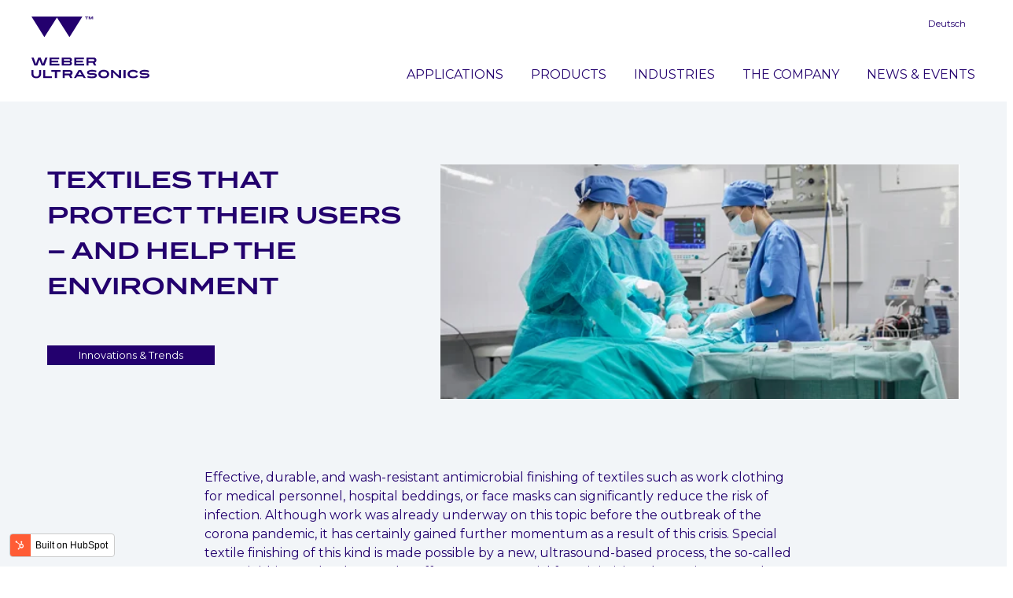

--- FILE ---
content_type: text/html; charset=UTF-8
request_url: https://blog.weber-ultrasonics.com/en/protective-textiles
body_size: 11490
content:
<!doctype html><html lang="en"><head>
    <meta charset="utf-8">
    <title>Textiles that protect their users – and help the environment</title>
    <link rel="shortcut icon" href="https://blog.weber-ultrasonics.com/hubfs/favicon_62967bd7.ico">
    <meta name="description" content="Antimicrobial coating of fabrics for surgical gowns, masks and object washing with ultrasound">
    
    
    
      
    

    <script>
        var theme = {
          breakpoints: {
            sm : 576,
            md : 768,
            lg : 992,
            xl : 1140,
            xxl : 1400
          },
          gridGutter: 10,
          container: {
            maxWidth: 1240
          }
        };
      </script>

    
    
    <meta name="viewport" content="width=device-width, initial-scale=1">

    
    <meta property="og:description" content="Antimicrobial coating of fabrics for surgical gowns, masks and object washing with ultrasound">
    <meta property="og:title" content="Textiles that protect their users – and help the environment">
    <meta name="twitter:description" content="Antimicrobial coating of fabrics for surgical gowns, masks and object washing with ultrasound">
    <meta name="twitter:title" content="Textiles that protect their users – and help the environment">

    

    
          <link rel="preload" as="image" href="https://blog.weber-ultrasonics.com/hs-fs/hubfs/OP.png?width=768&amp;length=768&amp;name=OP.png">
          <link rel="preload" as="image" href="https://blog.weber-ultrasonics.com/hs-fs/hubfs/OP.png?width=550&amp;length=550&amp;name=OP.png">
          
    <style>
a.cta_button{-moz-box-sizing:content-box !important;-webkit-box-sizing:content-box !important;box-sizing:content-box !important;vertical-align:middle}.hs-breadcrumb-menu{list-style-type:none;margin:0px 0px 0px 0px;padding:0px 0px 0px 0px}.hs-breadcrumb-menu-item{float:left;padding:10px 0px 10px 10px}.hs-breadcrumb-menu-divider:before{content:'›';padding-left:10px}.hs-featured-image-link{border:0}.hs-featured-image{float:right;margin:0 0 20px 20px;max-width:50%}@media (max-width: 568px){.hs-featured-image{float:none;margin:0;width:100%;max-width:100%}}.hs-screen-reader-text{clip:rect(1px, 1px, 1px, 1px);height:1px;overflow:hidden;position:absolute !important;width:1px}
</style>

<link rel="stylesheet" href="https://blog.weber-ultrasonics.com/hubfs/hub_generated/template_assets/1/45037565944/1744269623203/template_main.min.css">
<link rel="stylesheet" href="https://blog.weber-ultrasonics.com/hubfs/hub_generated/template_assets/1/45037566141/1744269625198/template_blog.min.css">
<link rel="stylesheet" href="https://blog.weber-ultrasonics.com/hubfs/hub_generated/template_assets/1/45037566172/1744269627788/template_animate.min.css">
<link rel="stylesheet" href="https://blog.weber-ultrasonics.com/hubfs/hub_generated/template_assets/1/45037566173/1744269628331/template__swiper-slider.min.css">
<link rel="stylesheet" href="https://blog.weber-ultrasonics.com/hubfs/hub_generated/module_assets/1/49195400393/1744232020493/module_header-blog.min.css">

    <style>
        @media screen and (max-width: 992px) {
            body.mobile-open {
                overflow: hidden;
            }
        }
        /*--- GENERAL WRAPPER SETTINGS ---*/
        .global-header__wrap {
            z-index: 1000;
            background-color: rgba(255, 255, 255, 1.0);
            padding-top: 10px;
            padding-bottom: 10px;
        
        }

        .hs-menu-item.active.active-branch a:after {
            width: 100%;
        }

        /*--- LOGO SIZE ---*/
        .global-header__logo img {
            max-width: 150px;
        }

        /*--- SPACING BETWEEN ELEMENTS ---*/
        .global-header__wrap span.hs-cta-wrapper,
        .global-header__search-form {
            margin-left: 35px;
        }

        .global-header__nav-bar li:not(:last-child) {
            margin-right: 35px;
        }

        /*--- NAV LINKS STYLES ---*/
        .global-header__nav-bar li > a {
            position: relative;
            font-family: Montserrat;
        font-family: Montserrat, sans-serif; font-style: normal; font-weight: normal; text-decoration: none;
            color: #23006e;
            font-size: 16px;
            transition: all 0.2s ease-in;
        }

        .global-header__nav-bar li > a:hover,
        .global-header__nav-bar li > a:focus {
            color: rgba(35, 0, 110, 1.0) !important;
        }

        
        .global-header__nav-bar li.hs-menu-depth-1 > a:after {
            content: "";
            display: block;
            position: absolute;
            width: 0;
            background-color: rgba(35, 0, 110, 1.0);
            height: 2px;
            transition: width 0.2s ease-in;
        }

        .global-header__nav-bar li > a:hover:after {
            width: 100%;
        }

        

        /*--- GLOBAL HEADER DIVIDER ---*/
        .global-header__divider {
            margin: 2rem 0;
        }

        /*--- MOBILE NAVIGATION CSS ---*/

        @media screen and (max-width: 991px) {
            .hs-menu-wrapper ul {
                flex-direction: column;
            }
        }

        @media screen and (min-width: 992px) {
            .global-header__mobile-nav-trigger,
            .global-header__mobile-nav-close {
                display: none !important;
            }

            .global-header__wrap .hs-menu-wrapper.flyouts .hs-menu-children-wrapper {
                z-index: 999;
                background-color: rgba(255, 255, 255, 1.0);
                padding: 10px;
                max-width: 15.625rem;
            }

            .global-header__wrap .hs-menu-wrapper.flyouts .hs-menu-children-wrapper li.hs-menu-depth-2:not(:first-child) {
                margin-top: 10px;
            }

            .global-header__wrap .hs-menu-wrapper ul {
                justify-content: center;
            }

            .global-header__ctas {
                display: flex;
                justify-content: center;
            }

            .hs-menu-wrapper.flyouts .hs-menu-children-wrapper a {
                white-space: initial;
            }

            .hs-menu-wrapper.hs-menu-flow-horizontal.flyouts .hs-item-has-children:not(.hs-menu-depth-1):hover>.hs-menu-children-wrapper {
                left: 100%;
                top: 0;
                margin-top: -10px;
            }
        }

        

        @media screen and (max-width: 991px) {

            .global-header__nav-bar {
                position: fixed;
                min-height: 100vh;
                padding-top: 150px;
                top: 0;
                bottom: 0;
                z-index: 100;
                background-color: rgba(255, 255, 255, 1.0);
                width: 100%;
                margin-left: 100%;
                transition: all 0.3s ease-in-out;
                left: 1px;
                overflow-y: auto !important;
                overflow-x: hidden !important;
                display: flex;
                flex-direction: column;
            }

            /*--- DRODOWNS ---*/
            .hs-menu-children-wrapper {
                max-height: 0;
                overflow: hidden;
                padding-left: 20px !important;
            }

            .hs-menu-children-wrapper.expanded {
                max-height: 100vh;
            }

            .global-header__menu {
                order: 1;
                border-bottom: 1px solid;
                border-color: rgba(0, 0, 0, 0.1);
            }

            /*--- TOP LEVEL EXPANDABLE MENU ITEMS ICON ---*/
            li.hs-menu-depth-1.hs-item-has-children:after {
                content: "\f067";
                font-family: 'Font Awesome 5 Free';
                font-weight: 900;
                position: absolute;
                top: 4px;
                right: 10%;
                color: rgba(68, 68, 68, 1.0);
                transition: all 0.3s ease-in-out;
            }

            li.hs-menu-depth-1.hs-item-has-children.expand-children:after {
                transform: rotate(45deg);
            }

            /*--- SEARCH FORM WIDTH FIX ---*/
            .global-header__search-form > input {
                width: auto !important;
            }

            /*--- MOBILE NAV TRIGGER BUTTONS ---*/
            .global-header__mobile-nav-trigger > button,
            .global-header__mobile-nav-close > button {
                font-size: 36px;
                border: none;
                background-color: transparent;
                color: rgba(68, 68, 68, 1.0);
                padding: 0;
            }

            .global-header__mobile-nav-close {
                position: absolute;
                top: 10px;
                right: 12px;
                height: 50px;
                width: 50px;
                display: flex;
                justify-content: center;
                align-items: center;
            }

            /*--- SPACING BETWEEN ITEMS ---*/
            .global-header__nav-bar li.hs-menu-depth-1,
            .global-header__menu,
            .global-header__ctas > *:first-child {
             margin: 0 0 35px 0 !important;
            
            }

            .global-header__nav-bar li.hs-menu-depth-2 {
                margin: 12px 0 0 0;
            }

            /*--- INDIVIDUAL LINKS STYLINGS ---*/
            /*--- LEVEL 1 ---*/
            .global-header__nav-bar li > a {
                font-family: Montserrat;
            font-family: Montserrat, sans-serif; font-style: normal; font-weight: normal; text-decoration: none;
                color: ;
                font-size: 16px;
            }

            /*--- MOBILE MENU POP UP ---*/
            .global-header__nav-bar.transitioned {
                transform: translateX(-100%) !important;
            }

            /*--- MARGIN RESET ON MOBILE ---*/
            .global-header__wrap span.hs-cta-wrapper,
            .global-header__search-form {
                margin-left: 0 !important;
            }

            /*--- CTAS ---*/
            .global-header__ctas {
                display: flex;
                flex-direction: column;
            }

            /*--- DIVIDER ---*/
            .global-header__divider {
                display: none;
            }
        }

    </style>

<link rel="stylesheet" href="https://blog.weber-ultrasonics.com/hubfs/hub_generated/module_assets/1/45037565905/1744232014498/module_footer.min.css">

    <style>
        #footer {
            --footer-background: rgba(35, 0, 110, 1.0);
            --footer-color: rgba(255, 255, 255, 1.0);
            --footer-link-color: rgba(255, 255, 255, 1.0);
            --footer-link-hover-color: rgba(255, 255, 255, 1.0);
            --footer-copyright-color: rgba(255, 255, 255, 1.0);
            --footer-hr-color: rgba(0, 255, 255, 1.0);
            --footer-padding: var(--spacer-xs);
            --footer-social-color: rgba(0, 255, 255, 1.0);
            --footer-social-hover-color: rgba(0, 255, 255, 1.0);
            --footer-social-background: transparent;
            --footer-post-title-color: rgba(255, 255, 255, 1.0);
            --footer-column-title-color: rgba(0, 255, 255, 1.0);
            --footer-column-title-margin: 40px;
        }
    </style>

<style>
  @font-face {
    font-family: "Montserrat";
    font-weight: 600;
    font-style: normal;
    font-display: swap;
    src: url("/_hcms/googlefonts/Montserrat/600.woff2") format("woff2"), url("/_hcms/googlefonts/Montserrat/600.woff") format("woff");
  }
  @font-face {
    font-family: "Montserrat";
    font-weight: 400;
    font-style: normal;
    font-display: swap;
    src: url("/_hcms/googlefonts/Montserrat/regular.woff2") format("woff2"), url("/_hcms/googlefonts/Montserrat/regular.woff") format("woff");
  }
  @font-face {
    font-family: "Montserrat";
    font-weight: 700;
    font-style: normal;
    font-display: swap;
    src: url("/_hcms/googlefonts/Montserrat/700.woff2") format("woff2"), url("/_hcms/googlefonts/Montserrat/700.woff") format("woff");
  }
</style>

    

    


<link rel="amphtml" href="https://blog.weber-ultrasonics.com/en/protective-textiles?hs_amp=true">

<meta property="og:image" content="https://blog.weber-ultrasonics.com/hubfs/OP.png">
<meta property="og:image:width" content="560">
<meta property="og:image:height" content="253">
<meta property="og:image:alt" content="Operating room with doctors in surgical gowns and masks">
<meta name="twitter:image" content="https://blog.weber-ultrasonics.com/hubfs/OP.png">
<meta name="twitter:image:alt" content="Operating room with doctors in surgical gowns and masks">

<meta property="og:url" content="https://blog.weber-ultrasonics.com/en/protective-textiles">
<meta name="twitter:card" content="summary_large_image">

<link rel="canonical" href="https://blog.weber-ultrasonics.com/en/protective-textiles">

<meta property="og:type" content="article">
<link rel="alternate" type="application/rss+xml" href="https://blog.weber-ultrasonics.com/en/rss.xml">
<meta name="twitter:domain" content="blog.weber-ultrasonics.com">
<script src="//platform.linkedin.com/in.js" type="text/javascript">
    lang: en_US
</script>

<meta http-equiv="content-language" content="en">
<link rel="alternate" hreflang="de" href="https://blog.weber-ultrasonics.com/textilien-die-menschen-schützen">
<link rel="alternate" hreflang="en" href="https://blog.weber-ultrasonics.com/en/protective-textiles">








  <meta name="generator" content="HubSpot"></head>
  <body>
    <div class="body-wrapper   hs-content-id-71928341744 hs-blog-post hs-blog-id-46084659910">
      
        <div data-global-resource-path="wem-theme-2022/templates/partials/blog-header.html"><header>

  

  
  

  <div class="container-fluid">
<div class="row-fluid-wrapper">
<div class="row-fluid">
<div class="span12 widget-span widget-type-cell " style="" data-widget-type="cell" data-x="0" data-w="12">

</div><!--end widget-span -->
</div>
</div>
</div>
    <div id="hs_cos_wrapper_blog-header" class="hs_cos_wrapper hs_cos_wrapper_widget hs_cos_wrapper_type_module" style="" data-hs-cos-general-type="widget" data-hs-cos-type="module"><div class="global-header__wrap">
    <div class="container-fluid">
        <div class="row ">

            
            
            

            
                <div class="global-header__logo col-8 col-lg-2">
                    <span id="hs_cos_wrapper_blog-header_" class="hs_cos_wrapper hs_cos_wrapper_widget hs_cos_wrapper_type_logo" style="" data-hs-cos-general-type="widget" data-hs-cos-type="logo"><a href="https://www.weber-ultrasonics.com" id="hs-link-blog-header_" style="border-width:0px;border:0px;"><img src="https://blog.weber-ultrasonics.com/hubfs/00_assets/logo-blue.svg" class="hs-image-widget " height="1024" style="height: auto;width:1935px;border-width:0px;border:0px;" width="1935" alt="" title=""></a></span>
                </div>
                
                    <div class="global-header__mobile-nav-trigger col-4 d-flex justify-content-end">
                        <button>
                            <i class="fas fa-bars"></i>
                        </button>
                    </div>
                
                <div class="global-header__nav-bar col-8 col-lg-10
                    d-lg-flex flex-lg-column justify-content-lg-end align-items-lg-end

">


                        
                            <ul class="header__langnav__link-list" data-controller="header/language/list">
                                
                                    
                                        <li>
                                            
                                            <a class="header__langnav__link" data-language="de" href="https://blog.weber-ultrasonics.com/textilien-die-menschen-schützen">
                                                Deutsch
                                            </a>
                                        </li>
                                    
                                
                            </ul>
                        

                    
                        <div class="global-header__mobile-nav-close">
                            <button>
                                <i class="fas fa-times"></i>
                            </button>
                        </div>

                        <div class="global-header__menu">
                            <span id="hs_cos_wrapper_blog-header_" class="hs_cos_wrapper hs_cos_wrapper_widget hs_cos_wrapper_type_menu" style="" data-hs-cos-general-type="widget" data-hs-cos-type="menu"><div id="hs_menu_wrapper_blog-header_" class="hs-menu-wrapper active-branch flyouts hs-menu-flow-horizontal" role="navigation" data-sitemap-name="default" data-menu-id="49196878024" aria-label="Navigation Menu">
 <ul role="menu">
  <li class="hs-menu-item hs-menu-depth-1 hs-item-has-children" role="none"><a href="javascript:;" aria-haspopup="true" aria-expanded="false" role="menuitem">APPLICATIONS</a>
   <ul role="menu" class="hs-menu-children-wrapper">
    <li class="hs-menu-item hs-menu-depth-2" role="none"><a href="https://www.weber-ultrasonics.com/en/cleaning/" role="menuitem">CLEANING</a></li>
    <li class="hs-menu-item hs-menu-depth-2" role="none"><a href="https://www.weber-ultrasonics.com/en/welding/" role="menuitem">WELDING</a></li>
    <li class="hs-menu-item hs-menu-depth-2" role="none"><a href="https://www.weber-ultrasonics.com/en/cutting/" role="menuitem">CUTTING</a></li>
   </ul></li>
  <li class="hs-menu-item hs-menu-depth-1 hs-item-has-children" role="none"><a href="javascript:;" aria-haspopup="true" aria-expanded="false" role="menuitem">PRODUCTS</a>
   <ul role="menu" class="hs-menu-children-wrapper">
    <li class="hs-menu-item hs-menu-depth-2 hs-item-has-children" role="none"><a href="javascript:;" role="menuitem">PRODUCT HIGHLIGHTS</a>
     <ul role="menu" class="hs-menu-children-wrapper">
      <li class="hs-menu-item hs-menu-depth-3" role="none"><a href="https://www.weber-ultrasonics.com/en/sonopower-3s/" role="menuitem">SONOPOWER 3S</a></li>
      <li class="hs-menu-item hs-menu-depth-3" role="none"><a href="https://www.weber-ultrasonics.com/en/saphir-system/" role="menuitem">SAPHIR SYSTEM</a></li>
      <li class="hs-menu-item hs-menu-depth-3" role="none"><a href="https://www.weber-ultrasonics.com/en/sonopush/" role="menuitem">SONOPUSH</a></li>
      <li class="hs-menu-item hs-menu-depth-3" role="none"><a href="https://www.weber-ultrasonics.com/en/sonic-digital-hs3-generator/" role="menuitem">SONIC DIGITAL HS3 WELDING GENERATOR</a></li>
     </ul></li>
    <li class="hs-menu-item hs-menu-depth-2" role="none"><a href="https://www.weber-ultrasonics.com/en/products/" role="menuitem">PRODUCTS</a></li>
   </ul></li>
  <li class="hs-menu-item hs-menu-depth-1" role="none"><a href="https://www.weber-ultrasonics.com/en/industry-diversity/" role="menuitem">INDUSTRIES</a></li>
  <li class="hs-menu-item hs-menu-depth-1 hs-item-has-children" role="none"><a href="javascript:;" aria-haspopup="true" aria-expanded="false" role="menuitem">THE COMPANY</a>
   <ul role="menu" class="hs-menu-children-wrapper">
    <li class="hs-menu-item hs-menu-depth-2" role="none"><a href="https://www.weber-ultrasonics.com/en/company/" role="menuitem">COMPANY</a></li>
    <li class="hs-menu-item hs-menu-depth-2" role="none"><a href="https://www.weber-ultrasonics.com/en/global-player-local-support/" role="menuitem">GLOBAL PLAYER, LOCAL SUPPORT</a></li>
    <li class="hs-menu-item hs-menu-depth-2" role="none"><a href="https://www.weber-ultrasonics.com/en/service-support/" role="menuitem">SERVICE-SUPPORT</a></li>
   </ul></li>
  <li class="hs-menu-item hs-menu-depth-1 hs-item-has-children" role="none"><a href="javascript:;" aria-haspopup="true" aria-expanded="false" role="menuitem">NEWS &amp; EVENTS</a>
   <ul role="menu" class="hs-menu-children-wrapper">
    <li class="hs-menu-item hs-menu-depth-2" role="none"><a href="https://blog.weber-ultrasonics.com/en/tag/news-updates" role="menuitem">NEWS &amp; UPDATES</a></li>
    <li class="hs-menu-item hs-menu-depth-2" role="none"><a href="https://blog.weber-ultrasonics.com/en/tag/products-solutions" role="menuitem">PRODUCTS &amp; SOLUTIONS</a></li>
    <li class="hs-menu-item hs-menu-depth-2" role="none"><a href="https://blog.weber-ultrasonics.com/en/tag/innovations-trends" role="menuitem">INNOVATIONS &amp; TRENDS</a></li>
    <li class="hs-menu-item hs-menu-depth-2" role="none"><a href="https://blog.weber-ultrasonics.com/en/tag/events" role="menuitem">EVENTS</a></li>
   </ul></li>
 </ul>
</div></span>
                        </div>
                    
                    
                    
                    
                </div>

                
                
                
                
        </div>
    </div>
</div>



</div>
  <div class="container-fluid">
<div class="row-fluid-wrapper">
<div class="row-fluid">
<div class="span12 widget-span widget-type-cell " style="" data-widget-type="cell" data-x="0" data-w="12">

</div><!--end widget-span -->
</div>
</div>
</div>

</header></div>
      

      



<main id="main-content">
  <div class="body-container body-container--blog-post">

    
    
    
    
      
    
    
    
    
    

    <article class="container blog-post">
      <div class="row">
        <div class="col-lg-5">
          

          <h1>Textiles that protect their users – and help the environment</h1>

          <div class="blog-post__meta">
            
            
            <div class="blog-post__tags">
              
              <a class="badge" href="https://blog.weber-ultrasonics.com/en/tag/innovations-trends">Innovations &amp; Trends</a>
              
            </div>
            

          </div>
        </div>
        
        <div class="col-lg-7">
          
          
          

          

          <img class="img-fluid w-100" src="https://blog.weber-ultrasonics.com/hs-fs/hubfs/OP.png?width=768&amp;height=384&amp;name=OP.png" srcset="https://blog.weber-ultrasonics.com/hs-fs/hubfs/OP.png?width=768&amp;length=768&amp;name=OP.png 768w, https://blog.weber-ultrasonics.com/hs-fs/hubfs/OP.png?width=550&amp;length=550&amp;name=OP.png 1140w" loading="lazy" alt="Textiles that protect their users – and help the environment" width="768" height="384">
        </div>
        

        <div class="blog-post__body">
          <span id="hs_cos_wrapper_post_body" class="hs_cos_wrapper hs_cos_wrapper_meta_field hs_cos_wrapper_type_rich_text" style="" data-hs-cos-general-type="meta_field" data-hs-cos-type="rich_text">Effective, durable, and wash-resistant antimicrobial finishing of textiles such as work clothing for medical personnel, hospital beddings, or face masks can significantly reduce the risk of infection. Although work was already underway on this topic before the outbreak of the corona pandemic, it has certainly gained further momentum as a result of this crisis. Special textile finishing of this kind is made possible by a new, ultrasound-based process, the so-called Sono Finishing technology. It also offers great potential for minimizing the environmental problems typically associated with conventional textile finishing.<br>
<p>&nbsp;</p>
<!--more--><strong>Innovative ultrasonic process for antimicrobial textile finishing</strong><br>
<p style="font-weight: bold;"><span style="font-weight: normal;">The outbreak of pandemics such as the current corona pandemic and the </span><span style="font-weight: normal;">worldwide increasing number of hospital-acquired infections with multi- </span><span style="font-weight: normal;">resistant bacteria generate an increasing need for effective protection </span><span style="font-weight: normal;">measures - in the fields of healthcare and politics as well as in the society. </span><span style="font-weight: normal;">These preventive strategies include, among other things, textiles with </span><span style="font-weight: normal;">antimicrobial and antiviral finishes – assuming these finishes offer durable </span><span style="font-weight: normal;">and reliable protection. The development of a Sono Finishing process at </span><span style="font-weight: normal;">Bar Ilan University in Israel was a flagship project in this regard. This novel </span><span style="font-weight: normal;">process makes it possible to add highly effective antibacterial, antiviral, </span><span style="font-weight: normal;">and fungicidal properties to textiles of any kind both durably and </span><span style="font-weight: normal;">sustainably using ultrasound. "The impregnation must be capable of </span><span style="font-weight: normal;">withstanding the kind of high-temperature washing cycles typically </span><span style="font-weight: normal;">employed in the medical sector and must not lose any of its effectiveness," </span><span style="font-weight: normal;">comments Liat Goldhammer, Chief Technology Officer (CTO) at Sonovia </span><span style="font-weight: normal;">Ltd., describing a key requirement.</span><span style="font-weight: normal;"></span><span style="font-weight: bold;"></span></p>
<p><span style="font-weight: bold;">From the laboratory to mass production</span><br>The Israeli start-up began to transfer the patented process from a small university lab-based operation to production technology for industrial mass production in 2017. To this end, the young company entered into a strategic partnership with Brueckner Textile Technologies and Weber Ultrasonics AG. The Karlsbad-based manufacturer of ultrasonic systems for applications including cleaning, welding, and cutting developed a specific series production-ready ultrasonic solution for this application. This meets current requirements in the textile industry in terms of productivity, process reliability, and cost efficiency. It also ensures that the active ingredient formulation with zinc oxide nanoparticles is incorporated optimally into the respective material in the single-step sonochemical process. This is based on the physical phenomenon of acoustic cavitation, whereby small bubbles form in the liquid mixed with the antimicrobial formulation. These grow and then collapse, thereby generating shock waves. The effect leads to strong currents, which in turn permanently anchor the nanoparticles on the textile surface. "This is a key feature that sets our technology apart from classic textile finishing processes, which work with chemical binders," explains Liat Goldhammer. Since these chemical components are progressively rinsed out with each washing cycle, not only does the protective function of the impregnation start to fade, it also leads to a considerable environmental burden.<span style="font-weight: bold;"></span></p>
<p><span style="font-weight: bold;">Proven effectiveness against bacteria and viruses</span><br>The antibacterial properties and their durability have long since been demonstrated in testing. A small study on a burns ward at a Bulgarian hospital also underlined the effectiveness – including for bacteria that are resistant to antibiotics. Sonovia’s production of Sono Masks, which are being produced from fabrics treated using the process, have also already been tested and proven successful against a virus that resembles the Sars-CoV-2 coronavirus. The company is currently awaiting the results of testing with the new CoV 19 coronavirus and has begun the Sono Masks CE and FDA accredition. The fabrics have also been demonstrated to retain their full antimicrobial properties even after 90 washes at 60 °C</p>
<p>&nbsp;</p></span>
          <a class="related-post__button button button" href="/en/">
            

            
            Back to Blog page
            
            </a>
        </div>
      </div>
    </article>
    

    

    

    

    
  
      
        <section class="blog-related__posts hs-search-hidden my-l" data-controller="slider" id="blog-related__posts" data-settings="{&quot;autoHeight&quot;:false,&quot;breakpoints&quot;:{&quot;1024&quot;:{&quot;slidesPerView&quot;:3,&quot;spaceBetween&quot;:40},&quot;768&quot;:{&quot;slidesPerView&quot;:2,&quot;spaceBetween&quot;:30}},&quot;centeredSlides&quot;:false,&quot;freeMode&quot;:true,&quot;initialSlide&quot;:0,&quot;loop&quot;:false,&quot;slidesPerView&quot;:1,&quot;spaceBetween&quot;:20}">
        <div class="container">
        <div class="swiper" data-controller="slider/swiper">
        <div class="blog-related-posts__list swiper-wrapper">
      
      <article class="card swiper-slide" aria-label="Blog post summary: Finishing textiles with ultrasound and conserving resources">

        <div class="card__image card__image--top card__image--ratio card__image--ratio card__image--ratio-16-9">
          
            <a aria-label="Finishing textiles with ultrasound and conserving resources" title="Finishing textiles with ultrasound and conserving resources" href="https://blog.weber-ultrasonics.com/en/finishing-textiles-with-ultrasound">
              <img class="img-fluid w-100" src="https://blog.weber-ultrasonics.com/hs-fs/hubfs/Jeans-241399-5700x3800.jpg?width=350&amp;name=Jeans-241399-5700x3800.jpg" loading="lazy" alt="Finishing textiles with ultrasound and conserving resources" width="350" srcset="https://blog.weber-ultrasonics.com/hs-fs/hubfs/Jeans-241399-5700x3800.jpg?width=175&amp;name=Jeans-241399-5700x3800.jpg 175w, https://blog.weber-ultrasonics.com/hs-fs/hubfs/Jeans-241399-5700x3800.jpg?width=350&amp;name=Jeans-241399-5700x3800.jpg 350w, https://blog.weber-ultrasonics.com/hs-fs/hubfs/Jeans-241399-5700x3800.jpg?width=525&amp;name=Jeans-241399-5700x3800.jpg 525w, https://blog.weber-ultrasonics.com/hs-fs/hubfs/Jeans-241399-5700x3800.jpg?width=700&amp;name=Jeans-241399-5700x3800.jpg 700w, https://blog.weber-ultrasonics.com/hs-fs/hubfs/Jeans-241399-5700x3800.jpg?width=875&amp;name=Jeans-241399-5700x3800.jpg 875w, https://blog.weber-ultrasonics.com/hs-fs/hubfs/Jeans-241399-5700x3800.jpg?width=1050&amp;name=Jeans-241399-5700x3800.jpg 1050w" sizes="(max-width: 350px) 100vw, 350px">
            </a>
            
              <div class="blog-index__post-tags">
                
                  
                    <span class="badge" href="https://blog.weber-ultrasonics.com/en/tag/innovations-trends">Innovations &amp; Trends</span>
                  
                
              </div>
            
          
        </div>
        <section class="card__body">

          

          
          <h3 class="card__title">
            <a aria-label="Finishing textiles with ultrasound and conserving resources" title="Finishing textiles with ultrasound and conserving resources" href="https://blog.weber-ultrasonics.com/en/finishing-textiles-with-ultrasound">Finishing textiles with ultrasound and conserving resources</a>
          </h3>

          <div class="card__text">
            The finishing of yarns and fabrics provides textiles with sought-after properties. However, these...
          </div>
        </section>

        <section class="card__footer">
          <div class="blog-index__post-social">
            <a class="blog__listing-more" href="https://blog.weber-ultrasonics.com/en/protective-textiles" title="<span id=&quot;hs_cos_wrapper_name&quot; class=&quot;hs_cos_wrapper hs_cos_wrapper_meta_field hs_cos_wrapper_type_text&quot; style=&quot;&quot; data-hs-cos-general-type=&quot;meta_field&quot; data-hs-cos-type=&quot;text&quot; >Textiles that protect their users – and help the environment</span>"> 

              
                MORE
              </a>

            <ul class="blog-index__post-social-icons visible">
              <li><a href="https://www.xing.com/spi/shares/new?url=https://blog.weber-ultrasonics.com/en/protective-textiles" target="_blank"><i class="fab fa-xing"></i></a></li>
              <li><a href="https://www.linkedin.com/shareArticle?mini=true&amp;url=https://blog.weber-ultrasonics.com/en/protective-textiles" target="_blank"><i class="fab fa-linkedin"></i></a></li>
              <li><a href="http://twitter.com/share?text&amp;url=https://blog.weber-ultrasonics.com/en/protective-textiles" target="_blank"><i class="fab fa-twitter"></i></a></li>
            </ul>
            
          </div>
          
        </section>
      </article>
      

    

  
      
      <article class="card swiper-slide" aria-label="Blog post summary: Realignment in business development">

        <div class="card__image card__image--top card__image--ratio card__image--ratio card__image--ratio-16-9">
          
            <a aria-label="Realignment in business development" title="Realignment in business development" href="https://blog.weber-ultrasonics.com/en/realignment-business-development">
              <img class="img-fluid w-100" src="https://blog.weber-ultrasonics.com/hs-fs/hubfs/KD_Blog_IMG_9124-1.jpg?width=350&amp;name=KD_Blog_IMG_9124-1.jpg" loading="lazy" alt="Realignment in business development" width="350" srcset="https://blog.weber-ultrasonics.com/hs-fs/hubfs/KD_Blog_IMG_9124-1.jpg?width=175&amp;name=KD_Blog_IMG_9124-1.jpg 175w, https://blog.weber-ultrasonics.com/hs-fs/hubfs/KD_Blog_IMG_9124-1.jpg?width=350&amp;name=KD_Blog_IMG_9124-1.jpg 350w, https://blog.weber-ultrasonics.com/hs-fs/hubfs/KD_Blog_IMG_9124-1.jpg?width=525&amp;name=KD_Blog_IMG_9124-1.jpg 525w, https://blog.weber-ultrasonics.com/hs-fs/hubfs/KD_Blog_IMG_9124-1.jpg?width=700&amp;name=KD_Blog_IMG_9124-1.jpg 700w, https://blog.weber-ultrasonics.com/hs-fs/hubfs/KD_Blog_IMG_9124-1.jpg?width=875&amp;name=KD_Blog_IMG_9124-1.jpg 875w, https://blog.weber-ultrasonics.com/hs-fs/hubfs/KD_Blog_IMG_9124-1.jpg?width=1050&amp;name=KD_Blog_IMG_9124-1.jpg 1050w" sizes="(max-width: 350px) 100vw, 350px">
            </a>
            
              <div class="blog-index__post-tags">
                
                  
                    <span class="badge" href="https://blog.weber-ultrasonics.com/en/tag/innovations-trends">Innovations &amp; Trends</span>
                  
                
              </div>
            
          
        </div>
        <section class="card__body">

          

          
          <h3 class="card__title">
            <a aria-label="Realignment in business development" title="Realignment in business development" href="https://blog.weber-ultrasonics.com/en/realignment-business-development">Realignment in business development</a>
          </h3>

          <div class="card__text">
            <p><strong>Kushtrim Daci, who can look back on 20 years of ultrasonic expertise and has been working in...</strong></p>
          </div>
        </section>

        <section class="card__footer">
          <div class="blog-index__post-social">
            <a class="blog__listing-more" href="https://blog.weber-ultrasonics.com/en/protective-textiles" title="<span id=&quot;hs_cos_wrapper_name&quot; class=&quot;hs_cos_wrapper hs_cos_wrapper_meta_field hs_cos_wrapper_type_text&quot; style=&quot;&quot; data-hs-cos-general-type=&quot;meta_field&quot; data-hs-cos-type=&quot;text&quot; >Textiles that protect their users – and help the environment</span>"> 

              
                MORE
              </a>

            <ul class="blog-index__post-social-icons visible">
              <li><a href="https://www.xing.com/spi/shares/new?url=https://blog.weber-ultrasonics.com/en/protective-textiles" target="_blank"><i class="fab fa-xing"></i></a></li>
              <li><a href="https://www.linkedin.com/shareArticle?mini=true&amp;url=https://blog.weber-ultrasonics.com/en/protective-textiles" target="_blank"><i class="fab fa-linkedin"></i></a></li>
              <li><a href="http://twitter.com/share?text&amp;url=https://blog.weber-ultrasonics.com/en/protective-textiles" target="_blank"><i class="fab fa-twitter"></i></a></li>
            </ul>
            
          </div>
          
        </section>
      </article>
      

    

  
      
      <article class="card swiper-slide" aria-label="Blog post summary: Ultrasonics applications in the food industry">

        <div class="card__image card__image--top card__image--ratio card__image--ratio card__image--ratio-16-9">
          
            <a aria-label="Ultrasonics applications in the food industry" title="Ultrasonics applications in the food industry" href="https://blog.weber-ultrasonics.com/en/ultrasonics-food-industry">
              <img class="img-fluid w-100" src="https://blog.weber-ultrasonics.com/hs-fs/hubfs/various-types-cheese-isolated-white.jpg?width=350&amp;name=various-types-cheese-isolated-white.jpg" loading="lazy" alt="Ultrasonics applications in the food industry" width="350" srcset="https://blog.weber-ultrasonics.com/hs-fs/hubfs/various-types-cheese-isolated-white.jpg?width=175&amp;name=various-types-cheese-isolated-white.jpg 175w, https://blog.weber-ultrasonics.com/hs-fs/hubfs/various-types-cheese-isolated-white.jpg?width=350&amp;name=various-types-cheese-isolated-white.jpg 350w, https://blog.weber-ultrasonics.com/hs-fs/hubfs/various-types-cheese-isolated-white.jpg?width=525&amp;name=various-types-cheese-isolated-white.jpg 525w, https://blog.weber-ultrasonics.com/hs-fs/hubfs/various-types-cheese-isolated-white.jpg?width=700&amp;name=various-types-cheese-isolated-white.jpg 700w, https://blog.weber-ultrasonics.com/hs-fs/hubfs/various-types-cheese-isolated-white.jpg?width=875&amp;name=various-types-cheese-isolated-white.jpg 875w, https://blog.weber-ultrasonics.com/hs-fs/hubfs/various-types-cheese-isolated-white.jpg?width=1050&amp;name=various-types-cheese-isolated-white.jpg 1050w" sizes="(max-width: 350px) 100vw, 350px">
            </a>
            
              <div class="blog-index__post-tags">
                
                  
                    <span class="badge" href="https://blog.weber-ultrasonics.com/en/tag/innovations-trends">Innovations &amp; Trends</span>
                  
                
              </div>
            
          
        </div>
        <section class="card__body">

          

          
          <h3 class="card__title">
            <a aria-label="Ultrasonics applications in the food industry" title="Ultrasonics applications in the food industry" href="https://blog.weber-ultrasonics.com/en/ultrasonics-food-industry">Ultrasonics applications in the food industry</a>
          </h3>

          <div class="card__text">
            <p style="font-weight: normal;">The versatile use of ultrasound in the food industry: technological innovations for greater...</p>
          </div>
        </section>

        <section class="card__footer">
          <div class="blog-index__post-social">
            <a class="blog__listing-more" href="https://blog.weber-ultrasonics.com/en/protective-textiles" title="<span id=&quot;hs_cos_wrapper_name&quot; class=&quot;hs_cos_wrapper hs_cos_wrapper_meta_field hs_cos_wrapper_type_text&quot; style=&quot;&quot; data-hs-cos-general-type=&quot;meta_field&quot; data-hs-cos-type=&quot;text&quot; >Textiles that protect their users – and help the environment</span>"> 

              
                MORE
              </a>

            <ul class="blog-index__post-social-icons visible">
              <li><a href="https://www.xing.com/spi/shares/new?url=https://blog.weber-ultrasonics.com/en/protective-textiles" target="_blank"><i class="fab fa-xing"></i></a></li>
              <li><a href="https://www.linkedin.com/shareArticle?mini=true&amp;url=https://blog.weber-ultrasonics.com/en/protective-textiles" target="_blank"><i class="fab fa-linkedin"></i></a></li>
              <li><a href="http://twitter.com/share?text&amp;url=https://blog.weber-ultrasonics.com/en/protective-textiles" target="_blank"><i class="fab fa-twitter"></i></a></li>
            </ul>
            
          </div>
          
        </section>
      </article>
      

    

  
      
      <article class="card swiper-slide" aria-label="Blog post summary: Eliminate microorganisms with UV light and ultrasound">

        <div class="card__image card__image--top card__image--ratio card__image--ratio card__image--ratio-16-9">
          
            <a aria-label="Eliminate microorganisms with UV light and ultrasound" title="Eliminate microorganisms with UV light and ultrasound" href="https://blog.weber-ultrasonics.com/en/eliminate-microorganisms-ultrasound-uv">
              <img class="img-fluid w-100" src="https://blog.weber-ultrasonics.com/hs-fs/hubfs/mundus-anlage_400x400px.jpg?width=350&amp;name=mundus-anlage_400x400px.jpg" loading="lazy" alt="Eliminate microorganisms with UV light and ultrasound" width="350" srcset="https://blog.weber-ultrasonics.com/hs-fs/hubfs/mundus-anlage_400x400px.jpg?width=175&amp;name=mundus-anlage_400x400px.jpg 175w, https://blog.weber-ultrasonics.com/hs-fs/hubfs/mundus-anlage_400x400px.jpg?width=350&amp;name=mundus-anlage_400x400px.jpg 350w, https://blog.weber-ultrasonics.com/hs-fs/hubfs/mundus-anlage_400x400px.jpg?width=525&amp;name=mundus-anlage_400x400px.jpg 525w, https://blog.weber-ultrasonics.com/hs-fs/hubfs/mundus-anlage_400x400px.jpg?width=700&amp;name=mundus-anlage_400x400px.jpg 700w, https://blog.weber-ultrasonics.com/hs-fs/hubfs/mundus-anlage_400x400px.jpg?width=875&amp;name=mundus-anlage_400x400px.jpg 875w, https://blog.weber-ultrasonics.com/hs-fs/hubfs/mundus-anlage_400x400px.jpg?width=1050&amp;name=mundus-anlage_400x400px.jpg 1050w" sizes="(max-width: 350px) 100vw, 350px">
            </a>
            
              <div class="blog-index__post-tags">
                
                  
                    <span class="badge" href="https://blog.weber-ultrasonics.com/en/tag/innovations-trends">Innovations &amp; Trends</span>
                  
                
              </div>
            
          
        </div>
        <section class="card__body">

          

          
          <h3 class="card__title">
            <a aria-label="Eliminate microorganisms with UV light and ultrasound" title="Eliminate microorganisms with UV light and ultrasound" href="https://blog.weber-ultrasonics.com/en/eliminate-microorganisms-ultrasound-uv">Eliminate microorganisms with UV light and ultrasound</a>
          </h3>

          <div class="card__text">
            <p style="font-weight: bold;">Chemical-free water treatment improves health and environmental protection</p>
          </div>
        </section>

        <section class="card__footer">
          <div class="blog-index__post-social">
            <a class="blog__listing-more" href="https://blog.weber-ultrasonics.com/en/protective-textiles" title="<span id=&quot;hs_cos_wrapper_name&quot; class=&quot;hs_cos_wrapper hs_cos_wrapper_meta_field hs_cos_wrapper_type_text&quot; style=&quot;&quot; data-hs-cos-general-type=&quot;meta_field&quot; data-hs-cos-type=&quot;text&quot; >Textiles that protect their users – and help the environment</span>"> 

              
                MORE
              </a>

            <ul class="blog-index__post-social-icons visible">
              <li><a href="https://www.xing.com/spi/shares/new?url=https://blog.weber-ultrasonics.com/en/protective-textiles" target="_blank"><i class="fab fa-xing"></i></a></li>
              <li><a href="https://www.linkedin.com/shareArticle?mini=true&amp;url=https://blog.weber-ultrasonics.com/en/protective-textiles" target="_blank"><i class="fab fa-linkedin"></i></a></li>
              <li><a href="http://twitter.com/share?text&amp;url=https://blog.weber-ultrasonics.com/en/protective-textiles" target="_blank"><i class="fab fa-twitter"></i></a></li>
            </ul>
            
          </div>
          
        </section>
      </article>
      

    

  
      
      <article class="card swiper-slide" aria-label="Blog post summary: Inseparable connections with ultrasound in photovoltaics">

        <div class="card__image card__image--top card__image--ratio card__image--ratio card__image--ratio-16-9">
          
            <a aria-label="Inseparable connections with ultrasound in photovoltaics" title="Inseparable connections with ultrasound in photovoltaics" href="https://blog.weber-ultrasonics.com/en/inseparable-connections-in-photovoltaics">
              <img class="img-fluid w-100" src="https://blog.weber-ultrasonics.com/hs-fs/hubfs/aerial-view-private-house-with-solar-panels-roof.jpg?width=350&amp;name=aerial-view-private-house-with-solar-panels-roof.jpg" loading="lazy" alt="Inseparable connections with ultrasound in photovoltaics" width="350" srcset="https://blog.weber-ultrasonics.com/hs-fs/hubfs/aerial-view-private-house-with-solar-panels-roof.jpg?width=175&amp;name=aerial-view-private-house-with-solar-panels-roof.jpg 175w, https://blog.weber-ultrasonics.com/hs-fs/hubfs/aerial-view-private-house-with-solar-panels-roof.jpg?width=350&amp;name=aerial-view-private-house-with-solar-panels-roof.jpg 350w, https://blog.weber-ultrasonics.com/hs-fs/hubfs/aerial-view-private-house-with-solar-panels-roof.jpg?width=525&amp;name=aerial-view-private-house-with-solar-panels-roof.jpg 525w, https://blog.weber-ultrasonics.com/hs-fs/hubfs/aerial-view-private-house-with-solar-panels-roof.jpg?width=700&amp;name=aerial-view-private-house-with-solar-panels-roof.jpg 700w, https://blog.weber-ultrasonics.com/hs-fs/hubfs/aerial-view-private-house-with-solar-panels-roof.jpg?width=875&amp;name=aerial-view-private-house-with-solar-panels-roof.jpg 875w, https://blog.weber-ultrasonics.com/hs-fs/hubfs/aerial-view-private-house-with-solar-panels-roof.jpg?width=1050&amp;name=aerial-view-private-house-with-solar-panels-roof.jpg 1050w" sizes="(max-width: 350px) 100vw, 350px">
            </a>
            
              <div class="blog-index__post-tags">
                
                  
                    <span class="badge" href="https://blog.weber-ultrasonics.com/en/tag/innovations-trends">Innovations &amp; Trends</span>
                  
                
              </div>
            
          
        </div>
        <section class="card__body">

          

          
          <h3 class="card__title">
            <a aria-label="Inseparable connections with ultrasound in photovoltaics" title="Inseparable connections with ultrasound in photovoltaics" href="https://blog.weber-ultrasonics.com/en/inseparable-connections-in-photovoltaics">Inseparable connections with ultrasound in photovoltaics</a>
          </h3>

          <div class="card__text">
            <p style="font-weight: bold;">Maximum yield through power optimizers</p>
          </div>
        </section>

        <section class="card__footer">
          <div class="blog-index__post-social">
            <a class="blog__listing-more" href="https://blog.weber-ultrasonics.com/en/protective-textiles" title="<span id=&quot;hs_cos_wrapper_name&quot; class=&quot;hs_cos_wrapper hs_cos_wrapper_meta_field hs_cos_wrapper_type_text&quot; style=&quot;&quot; data-hs-cos-general-type=&quot;meta_field&quot; data-hs-cos-type=&quot;text&quot; >Textiles that protect their users – and help the environment</span>"> 

              
                MORE
              </a>

            <ul class="blog-index__post-social-icons visible">
              <li><a href="https://www.xing.com/spi/shares/new?url=https://blog.weber-ultrasonics.com/en/protective-textiles" target="_blank"><i class="fab fa-xing"></i></a></li>
              <li><a href="https://www.linkedin.com/shareArticle?mini=true&amp;url=https://blog.weber-ultrasonics.com/en/protective-textiles" target="_blank"><i class="fab fa-linkedin"></i></a></li>
              <li><a href="http://twitter.com/share?text&amp;url=https://blog.weber-ultrasonics.com/en/protective-textiles" target="_blank"><i class="fab fa-twitter"></i></a></li>
            </ul>
            
          </div>
          
        </section>
      </article>
      

    

  
      
      <article class="card swiper-slide" aria-label="Blog post summary: High Purity - Technologies for highest demands">

        <div class="card__image card__image--top card__image--ratio card__image--ratio card__image--ratio-16-9">
          
            <a aria-label="High Purity - Technologies for highest demands" title="High Purity - Technologies for highest demands" href="https://blog.weber-ultrasonics.com/en/high-purity-technologien">
              <img class="img-fluid w-100" src="https://blog.weber-ultrasonics.com/hs-fs/hubfs/IMG_7788.jpg?width=350&amp;name=IMG_7788.jpg" loading="lazy" alt="High Purity - Technologies for highest demands" width="350" srcset="https://blog.weber-ultrasonics.com/hs-fs/hubfs/IMG_7788.jpg?width=175&amp;name=IMG_7788.jpg 175w, https://blog.weber-ultrasonics.com/hs-fs/hubfs/IMG_7788.jpg?width=350&amp;name=IMG_7788.jpg 350w, https://blog.weber-ultrasonics.com/hs-fs/hubfs/IMG_7788.jpg?width=525&amp;name=IMG_7788.jpg 525w, https://blog.weber-ultrasonics.com/hs-fs/hubfs/IMG_7788.jpg?width=700&amp;name=IMG_7788.jpg 700w, https://blog.weber-ultrasonics.com/hs-fs/hubfs/IMG_7788.jpg?width=875&amp;name=IMG_7788.jpg 875w, https://blog.weber-ultrasonics.com/hs-fs/hubfs/IMG_7788.jpg?width=1050&amp;name=IMG_7788.jpg 1050w" sizes="(max-width: 350px) 100vw, 350px">
            </a>
            
              <div class="blog-index__post-tags">
                
                  
                    <span class="badge" href="https://blog.weber-ultrasonics.com/en/tag/innovations-trends">Innovations &amp; Trends</span>
                  
                
              </div>
            
          
        </div>
        <section class="card__body">

          

          
          <h3 class="card__title">
            <a aria-label="High Purity - Technologies for highest demands" title="High Purity - Technologies for highest demands" href="https://blog.weber-ultrasonics.com/en/high-purity-technologien">High Purity - Technologies for highest demands</a>
          </h3>

          <div class="card__text">
            <p>This year's focus topic "High Purity" at Parts2Clean reflected the trend towards fine and...</p>
          </div>
        </section>

        <section class="card__footer">
          <div class="blog-index__post-social">
            <a class="blog__listing-more" href="https://blog.weber-ultrasonics.com/en/protective-textiles" title="<span id=&quot;hs_cos_wrapper_name&quot; class=&quot;hs_cos_wrapper hs_cos_wrapper_meta_field hs_cos_wrapper_type_text&quot; style=&quot;&quot; data-hs-cos-general-type=&quot;meta_field&quot; data-hs-cos-type=&quot;text&quot; >Textiles that protect their users – and help the environment</span>"> 

              
                MORE
              </a>

            <ul class="blog-index__post-social-icons visible">
              <li><a href="https://www.xing.com/spi/shares/new?url=https://blog.weber-ultrasonics.com/en/protective-textiles" target="_blank"><i class="fab fa-xing"></i></a></li>
              <li><a href="https://www.linkedin.com/shareArticle?mini=true&amp;url=https://blog.weber-ultrasonics.com/en/protective-textiles" target="_blank"><i class="fab fa-linkedin"></i></a></li>
              <li><a href="http://twitter.com/share?text&amp;url=https://blog.weber-ultrasonics.com/en/protective-textiles" target="_blank"><i class="fab fa-twitter"></i></a></li>
            </ul>
            
          </div>
          
        </section>
      </article>
      

    

  
      
      <article class="card swiper-slide" aria-label="Blog post summary: APPOINTMENT TO THE SENATE OF ECONOMY EUROPE">

        <div class="card__image card__image--top card__image--ratio card__image--ratio card__image--ratio-16-9">
          
            <a aria-label="APPOINTMENT TO THE SENATE OF ECONOMY EUROPE" title="APPOINTMENT TO THE SENATE OF ECONOMY EUROPE" href="https://blog.weber-ultrasonics.com/en/award-2021/">
              <img class="img-fluid w-100" src="https://blog.weber-ultrasonics.com/hs-fs/hubfs/Screenshot%202022-02-21%20at%2015.09.00.png?width=350&amp;name=Screenshot%202022-02-21%20at%2015.09.00.png" loading="lazy" alt="APPOINTMENT TO THE SENATE OF ECONOMY EUROPE" width="350" srcset="https://blog.weber-ultrasonics.com/hs-fs/hubfs/Screenshot%202022-02-21%20at%2015.09.00.png?width=175&amp;name=Screenshot%202022-02-21%20at%2015.09.00.png 175w, https://blog.weber-ultrasonics.com/hs-fs/hubfs/Screenshot%202022-02-21%20at%2015.09.00.png?width=350&amp;name=Screenshot%202022-02-21%20at%2015.09.00.png 350w, https://blog.weber-ultrasonics.com/hs-fs/hubfs/Screenshot%202022-02-21%20at%2015.09.00.png?width=525&amp;name=Screenshot%202022-02-21%20at%2015.09.00.png 525w, https://blog.weber-ultrasonics.com/hs-fs/hubfs/Screenshot%202022-02-21%20at%2015.09.00.png?width=700&amp;name=Screenshot%202022-02-21%20at%2015.09.00.png 700w, https://blog.weber-ultrasonics.com/hs-fs/hubfs/Screenshot%202022-02-21%20at%2015.09.00.png?width=875&amp;name=Screenshot%202022-02-21%20at%2015.09.00.png 875w, https://blog.weber-ultrasonics.com/hs-fs/hubfs/Screenshot%202022-02-21%20at%2015.09.00.png?width=1050&amp;name=Screenshot%202022-02-21%20at%2015.09.00.png 1050w" sizes="(max-width: 350px) 100vw, 350px">
            </a>
            
              <div class="blog-index__post-tags">
                
                  
                    <span class="badge" href="https://blog.weber-ultrasonics.com/en/tag/innovations-trends">Innovations &amp; Trends</span>
                  
                
              </div>
            
          
        </div>
        <section class="card__body">

          

          
          <h3 class="card__title">
            <a aria-label="APPOINTMENT TO THE SENATE OF ECONOMY EUROPE" title="APPOINTMENT TO THE SENATE OF ECONOMY EUROPE" href="https://blog.weber-ultrasonics.com/en/award-2021/">APPOINTMENT TO THE SENATE OF ECONOMY EUROPE</a>
          </h3>

          <div class="card__text">
            <p><span>Nathalie Etienne (CEO) was appointed as the first representative of the ultrasound industry and as...</span></p>
          </div>
        </section>

        <section class="card__footer">
          <div class="blog-index__post-social">
            <a class="blog__listing-more" href="https://blog.weber-ultrasonics.com/en/protective-textiles" title="<span id=&quot;hs_cos_wrapper_name&quot; class=&quot;hs_cos_wrapper hs_cos_wrapper_meta_field hs_cos_wrapper_type_text&quot; style=&quot;&quot; data-hs-cos-general-type=&quot;meta_field&quot; data-hs-cos-type=&quot;text&quot; >Textiles that protect their users – and help the environment</span>"> 

              
                MORE
              </a>

            <ul class="blog-index__post-social-icons visible">
              <li><a href="https://www.xing.com/spi/shares/new?url=https://blog.weber-ultrasonics.com/en/protective-textiles" target="_blank"><i class="fab fa-xing"></i></a></li>
              <li><a href="https://www.linkedin.com/shareArticle?mini=true&amp;url=https://blog.weber-ultrasonics.com/en/protective-textiles" target="_blank"><i class="fab fa-linkedin"></i></a></li>
              <li><a href="http://twitter.com/share?text&amp;url=https://blog.weber-ultrasonics.com/en/protective-textiles" target="_blank"><i class="fab fa-twitter"></i></a></li>
            </ul>
            
          </div>
          
        </section>
      </article>
      

    

  
      
      <article class="card swiper-slide" aria-label="Blog post summary: Recycling batteries more efficiently">

        <div class="card__image card__image--top card__image--ratio card__image--ratio card__image--ratio-16-9">
          
            <a aria-label="Recycling batteries more efficiently" title="Recycling batteries more efficiently" href="https://blog.weber-ultrasonics.com/en/recycling-batteries-more-efficiently">
              <img class="img-fluid w-100" src="https://blog.weber-ultrasonics.com/hs-fs/hubfs/03_blog/2023_098_Rueckgewinnen%20statt%20schreddern%20Batterien%20effizienter%20recyceln.jpg?width=350&amp;name=2023_098_Rueckgewinnen%20statt%20schreddern%20Batterien%20effizienter%20recyceln.jpg" loading="lazy" alt="Recycling batteries more efficiently" width="350" srcset="https://blog.weber-ultrasonics.com/hs-fs/hubfs/03_blog/2023_098_Rueckgewinnen%20statt%20schreddern%20Batterien%20effizienter%20recyceln.jpg?width=175&amp;name=2023_098_Rueckgewinnen%20statt%20schreddern%20Batterien%20effizienter%20recyceln.jpg 175w, https://blog.weber-ultrasonics.com/hs-fs/hubfs/03_blog/2023_098_Rueckgewinnen%20statt%20schreddern%20Batterien%20effizienter%20recyceln.jpg?width=350&amp;name=2023_098_Rueckgewinnen%20statt%20schreddern%20Batterien%20effizienter%20recyceln.jpg 350w, https://blog.weber-ultrasonics.com/hs-fs/hubfs/03_blog/2023_098_Rueckgewinnen%20statt%20schreddern%20Batterien%20effizienter%20recyceln.jpg?width=525&amp;name=2023_098_Rueckgewinnen%20statt%20schreddern%20Batterien%20effizienter%20recyceln.jpg 525w, https://blog.weber-ultrasonics.com/hs-fs/hubfs/03_blog/2023_098_Rueckgewinnen%20statt%20schreddern%20Batterien%20effizienter%20recyceln.jpg?width=700&amp;name=2023_098_Rueckgewinnen%20statt%20schreddern%20Batterien%20effizienter%20recyceln.jpg 700w, https://blog.weber-ultrasonics.com/hs-fs/hubfs/03_blog/2023_098_Rueckgewinnen%20statt%20schreddern%20Batterien%20effizienter%20recyceln.jpg?width=875&amp;name=2023_098_Rueckgewinnen%20statt%20schreddern%20Batterien%20effizienter%20recyceln.jpg 875w, https://blog.weber-ultrasonics.com/hs-fs/hubfs/03_blog/2023_098_Rueckgewinnen%20statt%20schreddern%20Batterien%20effizienter%20recyceln.jpg?width=1050&amp;name=2023_098_Rueckgewinnen%20statt%20schreddern%20Batterien%20effizienter%20recyceln.jpg 1050w" sizes="(max-width: 350px) 100vw, 350px">
            </a>
            
              <div class="blog-index__post-tags">
                
                  
                    <span class="badge" href="https://blog.weber-ultrasonics.com/en/tag/innovations-trends">Innovations &amp; Trends</span>
                  
                
              </div>
            
          
        </div>
        <section class="card__body">

          

          
          <h3 class="card__title">
            <a aria-label="Recycling batteries more efficiently" title="Recycling batteries more efficiently" href="https://blog.weber-ultrasonics.com/en/recycling-batteries-more-efficiently">Recycling batteries more efficiently</a>
          </h3>

          <div class="card__text">
            <p>The market for electric cars is growing rapidly and with it the demand for lithium-ion batteries....</p>
          </div>
        </section>

        <section class="card__footer">
          <div class="blog-index__post-social">
            <a class="blog__listing-more" href="https://blog.weber-ultrasonics.com/en/protective-textiles" title="<span id=&quot;hs_cos_wrapper_name&quot; class=&quot;hs_cos_wrapper hs_cos_wrapper_meta_field hs_cos_wrapper_type_text&quot; style=&quot;&quot; data-hs-cos-general-type=&quot;meta_field&quot; data-hs-cos-type=&quot;text&quot; >Textiles that protect their users – and help the environment</span>"> 

              
                MORE
              </a>

            <ul class="blog-index__post-social-icons visible">
              <li><a href="https://www.xing.com/spi/shares/new?url=https://blog.weber-ultrasonics.com/en/protective-textiles" target="_blank"><i class="fab fa-xing"></i></a></li>
              <li><a href="https://www.linkedin.com/shareArticle?mini=true&amp;url=https://blog.weber-ultrasonics.com/en/protective-textiles" target="_blank"><i class="fab fa-linkedin"></i></a></li>
              <li><a href="http://twitter.com/share?text&amp;url=https://blog.weber-ultrasonics.com/en/protective-textiles" target="_blank"><i class="fab fa-twitter"></i></a></li>
            </ul>
            
          </div>
          
        </section>
      </article>
      

    

  
      
      <article class="card swiper-slide" aria-label="Blog post summary: New application center opened">

        <div class="card__image card__image--top card__image--ratio card__image--ratio card__image--ratio-16-9">
          
            <a aria-label="New application center opened" title="New application center opened" href="https://blog.weber-ultrasonics.com/en/new-application-center">
              <img class="img-fluid w-100" src="https://blog.weber-ultrasonics.com/hs-fs/hubfs/Day_IHK_NE_DW_IMG_1084A.jpg?width=350&amp;name=Day_IHK_NE_DW_IMG_1084A.jpg" loading="lazy" alt="New application center opened" width="350" srcset="https://blog.weber-ultrasonics.com/hs-fs/hubfs/Day_IHK_NE_DW_IMG_1084A.jpg?width=175&amp;name=Day_IHK_NE_DW_IMG_1084A.jpg 175w, https://blog.weber-ultrasonics.com/hs-fs/hubfs/Day_IHK_NE_DW_IMG_1084A.jpg?width=350&amp;name=Day_IHK_NE_DW_IMG_1084A.jpg 350w, https://blog.weber-ultrasonics.com/hs-fs/hubfs/Day_IHK_NE_DW_IMG_1084A.jpg?width=525&amp;name=Day_IHK_NE_DW_IMG_1084A.jpg 525w, https://blog.weber-ultrasonics.com/hs-fs/hubfs/Day_IHK_NE_DW_IMG_1084A.jpg?width=700&amp;name=Day_IHK_NE_DW_IMG_1084A.jpg 700w, https://blog.weber-ultrasonics.com/hs-fs/hubfs/Day_IHK_NE_DW_IMG_1084A.jpg?width=875&amp;name=Day_IHK_NE_DW_IMG_1084A.jpg 875w, https://blog.weber-ultrasonics.com/hs-fs/hubfs/Day_IHK_NE_DW_IMG_1084A.jpg?width=1050&amp;name=Day_IHK_NE_DW_IMG_1084A.jpg 1050w" sizes="(max-width: 350px) 100vw, 350px">
            </a>
            
              <div class="blog-index__post-tags">
                
                  
                    <span class="badge" href="https://blog.weber-ultrasonics.com/en/tag/innovations-trends">Innovations &amp; Trends</span>
                  
                
              </div>
            
          
        </div>
        <section class="card__body">

          

          
          <h3 class="card__title">
            <a aria-label="New application center opened" title="New application center opened" href="https://blog.weber-ultrasonics.com/en/new-application-center">New application center opened</a>
          </h3>

          <div class="card__text">
            <p>Weber Ultrasonics AG, founded in 1998 by Dieter Weber, celebrated its 25th anniversary on September...</p>
          </div>
        </section>

        <section class="card__footer">
          <div class="blog-index__post-social">
            <a class="blog__listing-more" href="https://blog.weber-ultrasonics.com/en/protective-textiles" title="<span id=&quot;hs_cos_wrapper_name&quot; class=&quot;hs_cos_wrapper hs_cos_wrapper_meta_field hs_cos_wrapper_type_text&quot; style=&quot;&quot; data-hs-cos-general-type=&quot;meta_field&quot; data-hs-cos-type=&quot;text&quot; >Textiles that protect their users – and help the environment</span>"> 

              
                MORE
              </a>

            <ul class="blog-index__post-social-icons visible">
              <li><a href="https://www.xing.com/spi/shares/new?url=https://blog.weber-ultrasonics.com/en/protective-textiles" target="_blank"><i class="fab fa-xing"></i></a></li>
              <li><a href="https://www.linkedin.com/shareArticle?mini=true&amp;url=https://blog.weber-ultrasonics.com/en/protective-textiles" target="_blank"><i class="fab fa-linkedin"></i></a></li>
              <li><a href="http://twitter.com/share?text&amp;url=https://blog.weber-ultrasonics.com/en/protective-textiles" target="_blank"><i class="fab fa-twitter"></i></a></li>
            </ul>
            
          </div>
          
        </section>
      </article>
      

    

  
      
      <article class="card swiper-slide" aria-label="Blog post summary: Awarded for “Innovative through research”">

        <div class="card__image card__image--top card__image--ratio card__image--ratio card__image--ratio-16-9">
          
            <a aria-label="Awarded for “Innovative through research”" title="Awarded for “Innovative through research”" href="https://blog.weber-ultrasonics.com/en/innovative-through-research-award">
              <img class="img-fluid w-100" src="https://blog.weber-ultrasonics.com/hs-fs/hubfs/Stiftungsrat_2020_2021_DE-560x251.png?width=350&amp;name=Stiftungsrat_2020_2021_DE-560x251.png" loading="lazy" alt="Awarded for “Innovative through research”" width="350" srcset="https://blog.weber-ultrasonics.com/hs-fs/hubfs/Stiftungsrat_2020_2021_DE-560x251.png?width=175&amp;name=Stiftungsrat_2020_2021_DE-560x251.png 175w, https://blog.weber-ultrasonics.com/hs-fs/hubfs/Stiftungsrat_2020_2021_DE-560x251.png?width=350&amp;name=Stiftungsrat_2020_2021_DE-560x251.png 350w, https://blog.weber-ultrasonics.com/hs-fs/hubfs/Stiftungsrat_2020_2021_DE-560x251.png?width=525&amp;name=Stiftungsrat_2020_2021_DE-560x251.png 525w, https://blog.weber-ultrasonics.com/hs-fs/hubfs/Stiftungsrat_2020_2021_DE-560x251.png?width=700&amp;name=Stiftungsrat_2020_2021_DE-560x251.png 700w, https://blog.weber-ultrasonics.com/hs-fs/hubfs/Stiftungsrat_2020_2021_DE-560x251.png?width=875&amp;name=Stiftungsrat_2020_2021_DE-560x251.png 875w, https://blog.weber-ultrasonics.com/hs-fs/hubfs/Stiftungsrat_2020_2021_DE-560x251.png?width=1050&amp;name=Stiftungsrat_2020_2021_DE-560x251.png 1050w" sizes="(max-width: 350px) 100vw, 350px">
            </a>
            
              <div class="blog-index__post-tags">
                
                  
                    <span class="badge" href="https://blog.weber-ultrasonics.com/en/tag/innovations-trends">Innovations &amp; Trends</span>
                  
                
              </div>
            
          
        </div>
        <section class="card__body">

          

          
          <h3 class="card__title">
            <a aria-label="Awarded for “Innovative through research”" title="Awarded for “Innovative through research”" href="https://blog.weber-ultrasonics.com/en/innovative-through-research-award">Awarded for “Innovative through research”</a>
          </h3>

          <div class="card__text">
            Weber Ultrasonics AG has been awarded the “Innovative through Research” seal of approval by the...
          </div>
        </section>

        <section class="card__footer">
          <div class="blog-index__post-social">
            <a class="blog__listing-more" href="https://blog.weber-ultrasonics.com/en/protective-textiles" title="<span id=&quot;hs_cos_wrapper_name&quot; class=&quot;hs_cos_wrapper hs_cos_wrapper_meta_field hs_cos_wrapper_type_text&quot; style=&quot;&quot; data-hs-cos-general-type=&quot;meta_field&quot; data-hs-cos-type=&quot;text&quot; >Textiles that protect their users – and help the environment</span>"> 

              
                MORE
              </a>

            <ul class="blog-index__post-social-icons visible">
              <li><a href="https://www.xing.com/spi/shares/new?url=https://blog.weber-ultrasonics.com/en/protective-textiles" target="_blank"><i class="fab fa-xing"></i></a></li>
              <li><a href="https://www.linkedin.com/shareArticle?mini=true&amp;url=https://blog.weber-ultrasonics.com/en/protective-textiles" target="_blank"><i class="fab fa-linkedin"></i></a></li>
              <li><a href="http://twitter.com/share?text&amp;url=https://blog.weber-ultrasonics.com/en/protective-textiles" target="_blank"><i class="fab fa-twitter"></i></a></li>
            </ul>
            
          </div>
          
        </section>
      </article>
      
        </div>
        </div>
        </div>
        <div class="swiper-button-prev" data-controller="slider/button/prev"></div>
        <div class="swiper-button-next" data-controller="slider/button/next"></div>
        </section>
      

    




  </div>
  <script>
    window.onload = () => {
      const shareIcons = document.querySelectorAll('.fas.fa-share-alt');
      shareIcons.forEach(shareIcon => {
        shareIcon.addEventListener("click", () => {
          const socialIcons = event.target.previousElementSibling;
          event.target.classList.toggle("active");
          socialIcons.classList.toggle("visible");
        })
      })
    }
  </script>
</main>


      
        <footer class="footer__container">
          <div id="hs_cos_wrapper_footer" class="hs_cos_wrapper hs_cos_wrapper_widget hs_cos_wrapper_type_module" style="" data-hs-cos-general-type="widget" data-hs-cos-type="module"><div class="footer" data-controller="footer" id="footer">
  <div class="container">
    <div class="row">
      <div class="col-12 order-lg-2 mb-lg-m">
        <div class="row ">
          
            
           

          

            <div class="col-12 col-sm-6 col-lg-3">
              
                
              

              
                <h5 class="footer__header">Applications</h5>
              
              

                <ul class="footer__list">
                  

                  
                    <li class="footer__list-item">
                      <a href="https://www.weber-ultrasonics.com/en/cleaning/" target="_blank" rel="noopener" class="footer__list-item-link">
                        CLEANING
                      </a>
                    </li>
                  
                    <li class="footer__list-item">
                      <a href="https://www.weber-ultrasonics.com/en/welding/" class="footer__list-item-link">
                        WELDING
                      </a>
                    </li>
                  
                    <li class="footer__list-item">
                      <a href="https://www.weber-ultrasonics.com/en/cutting/" class="footer__list-item-link">
                        CUTTING
                      </a>
                    </li>
                  
                </ul>
                
            </div>
          

            <div class="col-12 col-sm-6 col-lg-3">
              
                
              

              
                <h5 class="footer__header">Products</h5>
              
              

                <ul class="footer__list">
                  

                  
                    <li class="footer__list-item">
                      <a href="https://www.weber-ultrasonics.com/en/sonopower-3s/" class="footer__list-item-link">
                        SONOPOWER 3S
                      </a>
                    </li>
                  
                    <li class="footer__list-item">
                      <a href="https://www.weber-ultrasonics.com/en/saphir-system/" target="_blank" rel="noopener" class="footer__list-item-link">
                        SAPHIR SYSTEM
                      </a>
                    </li>
                  
                    <li class="footer__list-item">
                      <a href="https://www.weber-ultrasonics.com/en/sonopush/" class="footer__list-item-link">
                        SONOPUSH
                      </a>
                    </li>
                  
                    <li class="footer__list-item">
                      <a href="https://www.weber-ultrasonics.com/en/products/" class="footer__list-item-link">
                        PRODUCTS
                      </a>
                    </li>
                  
                </ul>
                
            </div>
          

            <div class="col-12 col-sm-6 col-lg-3">
              
                
              

              
                <h5 class="footer__header">Industries</h5>
              
              

                <ul class="footer__list">
                  

                  
                    <li class="footer__list-item">
                      <a href="https://www.weber-ultrasonics.com/en/industry-diversity/" class="footer__list-item-link">
                        INDUSTRY DIVERSITY
                      </a>
                    </li>
                  
                </ul>
                
            </div>
          

            <div class="col-12 col-sm-6 col-lg-3">
              
                
              

              
                <h5 class="footer__header">The company</h5>
              
              

                <ul class="footer__list">
                  

                  
                    <li class="footer__list-item">
                      <a href="https://www.weber-ultrasonics.com/en/contact/" class="footer__list-item-link">
                        CONTACT
                      </a>
                    </li>
                  
                    <li class="footer__list-item">
                      <a href="https://www.weber-ultrasonics.com/en/company/" class="footer__list-item-link">
                        COMPANY
                      </a>
                    </li>
                  
                </ul>
                
            </div>
          
        </div>

      </div>
      <div class="col-12 order-lg-1 mb-lg-s">
        <div class="row">
          
          
            <div class="col-12 footer__social justify-content-center">

              
                

                
                
                
                
                  
                

                <a class="footer__social__link" title="Follow us on LinkedIn" href="https://www.linkedin.com/company/w-em/" target="_blank" rel="noopener">
                    <i class="fab fa-linkedin"></i>
                </a>
              
                

                
                
                
                
                  
                

                <a class="footer__social__link" title="Follow us on Facebook" href="https://www.facebook.com/w-em" target="_blank" rel="noopener">
                    <i class="fab fa-facebook"></i>
                </a>
              
                

                
                
                
                
                  
                

                <a class="footer__social__link" title="Follow us on YouTube" href="https://www.youtube.com/c/w-em" target="_blank" rel="noopener">
                    <i class="fab fa-youtube"></i>
                </a>
              
            </div>
          
        </div>
        <hr>
      </div>

      <div class="col-12 order-lg-3">
        <div class="row">

          <div class="col-lg-auto">
            
              <ul class="footer__legal">

                

                
                  <li class="footer__legal-item">
                    <a href="https://www.weber-ultrasonics.com/en/general-terms-conditions/" target="_blank" rel="noopener" class="footer__legal-item-link">
                      GENERAL TERMS &amp; CONDITIONS
                    </a>
                  </li>
                
                  <li class="footer__legal-item">
                    <a href="https://www.weber-ultrasonics.com/en/privacy-policy/" target="_blank" rel="noopener" class="footer__legal-item-link">
                      PRIVACY POLICY
                    </a>
                  </li>
                
                  <li class="footer__legal-item">
                    <a href="https://www.weber-ultrasonics.com/en/legal-notice/" target="_blank" rel="noopener" class="footer__legal-item-link">
                      LEGAL NOTICE
                    </a>
                  </li>
                
              </ul>
            
          </div>
          <div class="col footer__copyright">
            <span>© 2024 Weber Ultrasonic</span>
          </div>
        </div>
      </div>
    </div>
  </div>
</div>
</div>
        </footer>
      
    </div>

    
    

    
      
      
      
      
    

    
    
    
<script defer src="/hs/hsstatic/cms-free-branding-lib/static-1.2918/js/index.js"></script>
<!-- HubSpot performance collection script -->
<script defer src="/hs/hsstatic/content-cwv-embed/static-1.1293/embed.js"></script>
<script src="https://blog.weber-ultrasonics.com/hubfs/hub_generated/template_assets/1/45037642457/1744269630063/template_wow.min.js"></script>
<script src="https://blog.weber-ultrasonics.com/hubfs/hub_generated/template_assets/1/45037566165/1744269627322/template_domready.min.js"></script>
<script src="https://blog.weber-ultrasonics.com/hubfs/hub_generated/template_assets/1/45037566175/1744269628701/template__swiper-slider.min.js"></script>
<script src="https://blog.weber-ultrasonics.com/hubfs/hub_generated/template_assets/1/46139651041/1744269632719/template_slider.min.js"></script>
<script src="https://blog.weber-ultrasonics.com/hubfs/hub_generated/template_assets/1/45037566153/1744269626282/template_main.min.js"></script>
<script>
var hsVars = hsVars || {}; hsVars['language'] = 'en';
</script>

<script src="/hs/hsstatic/cos-i18n/static-1.53/bundles/project.js"></script>
<script src="https://blog.weber-ultrasonics.com/hubfs/hub_generated/module_assets/1/49195400393/1744232020493/module_header-blog.min.js"></script>
<script src="/hs/hsstatic/keyboard-accessible-menu-flyouts/static-1.17/bundles/project.js"></script>

<!-- Start of HubSpot Analytics Code -->
<script type="text/javascript">
var _hsq = _hsq || [];
_hsq.push(["setContentType", "blog-post"]);
_hsq.push(["setCanonicalUrl", "https:\/\/blog.weber-ultrasonics.com\/en\/protective-textiles"]);
_hsq.push(["setPageId", "71928341744"]);
_hsq.push(["setContentMetadata", {
    "contentPageId": 70963845355,
    "legacyPageId": "71928341744",
    "contentFolderId": null,
    "contentGroupId": 46084659910,
    "abTestId": null,
    "languageVariantId": 71928341744,
    "languageCode": "en",
    
    
}]);
</script>

<script type="text/javascript" id="hs-script-loader" async defer src="/hs/scriptloader/25237214.js"></script>
<!-- End of HubSpot Analytics Code -->


<script type="text/javascript">
var hsVars = {
    render_id: "14bdc183-ef4a-4c7a-80f5-7950e6941f7a",
    ticks: 1767755699696,
    page_id: 71928341744,
    
    content_group_id: 46084659910,
    portal_id: 25237214,
    app_hs_base_url: "https://app-eu1.hubspot.com",
    cp_hs_base_url: "https://cp-eu1.hubspot.com",
    language: "en",
    analytics_page_type: "blog-post",
    scp_content_type: "",
    
    analytics_page_id: "71928341744",
    category_id: 3,
    folder_id: 0,
    is_hubspot_user: false
}
</script>


<script defer src="/hs/hsstatic/HubspotToolsMenu/static-1.432/js/index.js"></script>



<div id="fb-root"></div>
  <script>(function(d, s, id) {
  var js, fjs = d.getElementsByTagName(s)[0];
  if (d.getElementById(id)) return;
  js = d.createElement(s); js.id = id;
  js.src = "//connect.facebook.net/en_GB/sdk.js#xfbml=1&version=v3.0";
  fjs.parentNode.insertBefore(js, fjs);
 }(document, 'script', 'facebook-jssdk'));</script> <script>!function(d,s,id){var js,fjs=d.getElementsByTagName(s)[0];if(!d.getElementById(id)){js=d.createElement(s);js.id=id;js.src="https://platform.twitter.com/widgets.js";fjs.parentNode.insertBefore(js,fjs);}}(document,"script","twitter-wjs");</script>
 


  
</body></html>

--- FILE ---
content_type: text/css
request_url: https://blog.weber-ultrasonics.com/hubfs/hub_generated/template_assets/1/45037565944/1744269623203/template_main.min.css
body_size: 25611
content:
*,:after,:before{box-sizing:border-box}
/*! normalize.css v8.0.1 | MIT License | github.com/necolas/normalize.css */html{line-height:1.15;-webkit-text-size-adjust:100%}body{margin:0}main{display:block}h1{font-size:2em;margin:.67em 0}hr{box-sizing:content-box;height:0;overflow:visible}pre{font-family:monospace,monospace;font-size:1em}a{background-color:transparent}abbr[title]{border-bottom:none;text-decoration:underline;text-decoration:underline dotted}b,strong{font-weight:bolder}code,kbd,samp{font-family:monospace,monospace;font-size:1em}small{font-size:80%}sub,sup{font-size:75%;line-height:0;position:relative;vertical-align:baseline}sub{bottom:-.25em}sup{top:-.5em}img{border-style:none}button,input,optgroup,select,textarea{font-family:inherit;font-size:100%;line-height:1.15;margin:0}button,input{overflow:visible}button,select{text-transform:none}[type=button],[type=reset],[type=submit],button{-webkit-appearance:button}[type=button]::-moz-focus-inner,[type=reset]::-moz-focus-inner,[type=submit]::-moz-focus-inner,button::-moz-focus-inner{border-style:none;padding:0}[type=button]:-moz-focusring,[type=reset]:-moz-focusring,[type=submit]:-moz-focusring,button:-moz-focusring{outline:1px dotted ButtonText}fieldset{padding:.35em .75em .625em}legend{box-sizing:border-box;color:inherit;display:table;max-width:100%;padding:0;white-space:normal}progress{vertical-align:baseline}textarea{overflow:auto}[type=checkbox],[type=radio]{box-sizing:border-box;padding:0}[type=number]::-webkit-inner-spin-button,[type=number]::-webkit-outer-spin-button{height:auto}[type=search]{-webkit-appearance:textfield;outline-offset:-2px}[type=search]::-webkit-search-decoration{-webkit-appearance:none}::-webkit-file-upload-button{-webkit-appearance:button;font:inherit}details{display:block}summary{display:list-item}[hidden],template{display:none}.icon--location{background-image:url("data:image/svg+xml;charset=utf-8,%3Csvg xmlns='http://www.w3.org/2000/svg' viewBox='0 0 1024 960'%3E%3Cpath fill='currentColor' d='M1023.788 448.272c-.034 222.632-142.188 412.054-340.677 482.481l-3.58 1.108C629.602 949.689 572.005 959.994 512 959.994s-117.602-10.304-171.119-29.239l3.589 1.107C142.401 860.327.247 670.905.213 448.277v-.004c0-348.683 344.362-599.614 679.312-483.591h.005c202.07 71.535 344.225 260.957 344.259 483.586zm-56.244-150.337H760.708c4.649 48.236 7.186 98.53 7.186 150.338s-2.537 102.099-7.186 150.338h206.836c15.379-44.87 24.258-96.567 24.258-150.338s-8.879-105.468-25.25-153.705zM527.994-31.123V265.95h197.038c-12.736-104.832-36.305-200.13-68.94-275.326-38.015-12.426-81.875-20.27-127.347-21.728zM367.907-9.379c-32.632 75.198-56.205 170.496-68.941 275.326h197.038V-31.13c-46.209 1.426-90.073 9.276-131.433 22.686zm-79.814 457.65c0 51.243 2.559 101.653 7.357 150.338h200.557V297.934H295.45c-4.798 48.685-7.357 99.095-7.357 150.338zm207.914 479.395V630.595H298.969c12.736 104.831 36.309 200.129 68.941 275.326 38.008 12.392 81.864 20.234 127.326 21.726zm160.088-21.743c32.631-75.199 56.204-170.497 68.94-275.326H527.997v297.07c46.232-1.506 90.089-9.347 131.478-22.685zM527.994 297.935V598.61h200.557c4.798-48.683 7.357-99.093 7.357-150.338s-2.559-101.653-7.357-150.338zm427.725 332.662h-198.44c-10.584 96.525-31.965 184.709-63.179 268.092l2.491-7.591c117.708-50.292 209.43-142.461 257.94-257.334l1.188-3.169zM327.41 891.095c-28.723-75.792-50.105-163.976-60.243-255.55l-.445-4.95H68.282c49.698 118.041 141.42 210.209 255.984 259.302zM56.457 598.608h206.836c-4.649-48.237-7.186-98.531-7.186-150.338s2.537-102.1 7.186-150.338H56.457c-15.379 44.87-24.258 96.567-24.258 150.338s8.879 105.468 25.251 153.705zm11.825-332.662h198.44c10.583-96.525 31.965-184.708 63.179-268.091l-2.491 7.591C209.702 55.738 117.98 147.907 69.47 262.78l-1.188 3.169zm628.309-260.5c28.722 75.793 50.104 163.977 60.243 255.55l.445 4.95h198.44C906.02 147.906 814.298 55.739 699.734 6.647l-3.142-1.197z'/%3E%3C/svg%3E");background-repeat:no-repeat;background-size:100% 100%;height:20px;width:20px}:root{--max-container-width:1240px}.row-fluid{width:100%}.row-fluid:after,.row-fluid:before{content:"";display:table}.row-fluid:after{clear:both}.row-fluid [class*=span]{-webkit-box-sizing:border-box;-moz-box-sizing:border-box;-ms-box-sizing:border-box;box-sizing:border-box;display:block;float:left;margin-left:2.127659574%;min-height:1px;width:100%}.row-fluid [class*=span]:first-child{margin-left:0}.row-fluid .span12{width:99.99999998999999%}.row-fluid .span11{width:91.489361693%}.row-fluid .span10{width:82.97872339599999%}.row-fluid .span9{width:74.468085099%}.row-fluid .span8{width:65.95744680199999%}.row-fluid .span7{width:57.446808505%}.row-fluid .span6{width:48.93617020799999%}.row-fluid .span5{width:40.425531911%}.row-fluid .span4{width:31.914893614%}.row-fluid .span3{width:23.404255317%}.row-fluid .span2{width:14.89361702%}.row-fluid .span1{width:6.382978723%}.container-fluid:after,.container-fluid:before{content:"";display:table}.container-fluid:after{clear:both}@media (max-width:767px){.row-fluid{width:100%}.row-fluid [class*=span]{display:block;float:none;margin-left:0;width:auto}}@media (min-width:768px) and (max-width:1139px){.row-fluid{width:100%}.row-fluid:after,.row-fluid:before{content:"";display:table}.row-fluid:after{clear:both}.row-fluid [class*=span]{-webkit-box-sizing:border-box;-moz-box-sizing:border-box;-ms-box-sizing:border-box;box-sizing:border-box;display:block;float:left;margin-left:2.762430939%;min-height:1px;width:100%}.row-fluid [class*=span]:first-child{margin-left:0}.row-fluid .span12{width:99.999999993%}.row-fluid .span11{width:91.436464082%}.row-fluid .span10{width:82.87292817100001%}.row-fluid .span9{width:74.30939226%}.row-fluid .span8{width:65.74585634900001%}.row-fluid .span7{width:57.182320438000005%}.row-fluid .span6{width:48.618784527%}.row-fluid .span5{width:40.055248616%}.row-fluid .span4{width:31.491712705%}.row-fluid .span3{width:22.928176794%}.row-fluid .span2{width:14.364640883%}.row-fluid .span1{width:5.801104972%}}@media (min-width:1280px){.row-fluid{width:100%}.row-fluid:after,.row-fluid:before{content:"";display:table}.row-fluid:after{clear:both}.row-fluid [class*=span]{-webkit-box-sizing:border-box;-moz-box-sizing:border-box;-ms-box-sizing:border-box;box-sizing:border-box;display:block;float:left;margin-left:2.564102564%;min-height:1px;width:100%}.row-fluid [class*=span]:first-child{margin-left:0}.row-fluid .span12{width:100%}.row-fluid .span11{width:91.45299145300001%}.row-fluid .span10{width:82.905982906%}.row-fluid .span9{width:74.358974359%}.row-fluid .span8{width:65.81196581200001%}.row-fluid .span7{width:57.264957265%}.row-fluid .span6{width:48.717948718%}.row-fluid .span5{width:40.170940171000005%}.row-fluid .span4{width:31.623931624%}.row-fluid .span3{width:23.076923077%}.row-fluid .span2{width:14.529914530000001%}.row-fluid .span1{width:5.982905983%}}.clearfix:after,.clearfix:before{content:"";display:table}.clearfix:after{clear:both}.sr-only{white-space:nowrap}.sr-only-focusable:active,.sr-only-focusable:focus{white-space:normal}.hide{display:none}.show{display:block}.hidden,.invisible{visibility:hidden}.hidden{display:none}.hidden-desktop,.visible-phone,.visible-tablet{display:none!important}@media (max-width:767px){.visible-phone{display:inherit!important}.hidden-phone{display:none!important}.hidden-desktop{display:inherit!important}.visible-desktop{display:none!important}}@media (min-width:768px) and (max-width:1139px){.visible-tablet{display:inherit!important}.hidden-tablet{display:none!important}.hidden-desktop{display:inherit!important}.visible-desktop{display:none!important}}.wem-module.container-fluid{padding-left:0;padding-right:0}.content-wrapper{margin:0 auto;max-width:1240px;padding:0 1rem}.body-container.container-fluid{padding-left:0!important;padding-right:0!important}@media screen and (min-width:1380px){.content-wrapper{padding:0}}.dnd-section>.row-fluid{margin:0 auto;max-width:1240px}.content-wrapper--vertical-spacing,.dnd-section,.dnd-section .dnd-column{padding:0}@media (max-width:767px){.dnd-section .dnd-column{padding:0}}







/*!
 * Bootstrap Grid v5.1.0 (https://getbootstrap.com/)
 * Copyright 2011-2021 The Bootstrap Authors
 * Copyright 2011-2021 Twitter, Inc.
 * Licensed under MIT (https://github.com/twbs/bootstrap/blob/main/LICENSE)
 */:root{--breakpoint-sm-down:575px;--breakpoint-sm-up:576px;--breakpoint-md-down:767px;--breakpoint-md-up:768px;--breakpoint-lg-down:991px;--breakpoint-lg-up:992px;--breakpoint-xl-down:1139px;--breakpoint-xl-up:1140px;--breakpoint-xxl-down:1399px;--breakpoint-xxl-up:1400px;--grid-gutter:calc(var(--spacer-xs)*0.5)}@media (min-width:768px){:root{--grid-gutter:calc(var(--spacer-s)*0.5)}}.container,.container-fluid,.container-lg,.container-md,.container-sm,.container-xl,.container-xxl{margin-left:auto;margin-right:auto;padding-left:calc(var(--grid-gutter)*2);padding-right:calc(var(--grid-gutter)*2);width:100%}.container{max-width:1240px}.row{display:flex;flex-wrap:wrap;margin-left:calc(var(--grid-gutter)*-1);margin-right:calc(var(--grid-gutter)*-1)}.row,.row>*{margin-top:0}.row>*{box-sizing:border-box;flex-shrink:0;max-width:100%;padding-left:var(--grid-gutter);padding-right:var(--grid-gutter);width:100%}.col{flex:1 0 0}.col-auto,.row-cols-auto>*{flex:0 0 auto;width:auto}.row-cols-1>*{flex:0 0 auto;width:100%}.row-cols-2>*{flex:0 0 auto;width:50%}.row-cols-3>*{flex:0 0 auto;width:33.333333333333336%}.row-cols-4>*{flex:0 0 auto;width:25%}.row-cols-5>*{flex:0 0 auto;width:20%}.row-cols-6>*{flex:0 0 auto;width:16.666666666666668%}.col-1{flex:0 0 auto;width:8.333333333333334%}.col-2{flex:0 0 auto;width:16.666666666666668%}.col-3{flex:0 0 auto;width:25%}.col-4{flex:0 0 auto;width:33.333333333333336%}.col-5{flex:0 0 auto;width:41.66666666666667%}.col-6{flex:0 0 auto;width:50%}.col-7{flex:0 0 auto;width:58.333333333333336%}.col-8{flex:0 0 auto;width:66.66666666666667%}.col-9{flex:0 0 auto;width:75%}.col-10{flex:0 0 auto;width:83.33333333333334%}.col-11{flex:0 0 auto;width:91.66666666666667%}.col-12{flex:0 0 auto;width:100%}.offset-1{flex:0 0 auto;margin-left:8.333333333333334%}.offset-2{flex:0 0 auto;margin-left:16.666666666666668%}.offset-3{flex:0 0 auto;margin-left:25%}.offset-4{flex:0 0 auto;margin-left:33.333333333333336%}.offset-5{flex:0 0 auto;margin-left:41.66666666666667%}.offset-6{flex:0 0 auto;margin-left:50%}.offset-7{flex:0 0 auto;margin-left:58.333333333333336%}.offset-8{flex:0 0 auto;margin-left:66.66666666666667%}.offset-9{flex:0 0 auto;margin-left:75%}.offset-10{flex:0 0 auto;margin-left:83.33333333333334%}.offset-11{flex:0 0 auto;margin-left:91.66666666666667%}.offset-12{flex:0 0 auto;margin-left:100%}@media (min-width:576px){.col-sm{flex:1 0 0%}.row-cols-sm-auto>*{flex:0 0 auto;width:auto}.row-cols-sm-1>*{flex:0 0 auto;width:100%}.row-cols-sm-2>*{flex:0 0 auto;width:50%}.row-cols-sm-3>*{flex:0 0 auto;width:33.333333333333336%}.row-cols-sm-4>*{flex:0 0 auto;width:25%}.row-cols-sm-5>*{flex:0 0 auto;width:20%}.row-cols-sm-6>*{flex:0 0 auto;width:16.666666666666668%}.col-sm-1{flex:0 0 auto;width:8.333333333333334%}.col-sm-2{flex:0 0 auto;width:16.666666666666668%}.col-sm-3{flex:0 0 auto;width:25%}.col-sm-4{flex:0 0 auto;width:33.333333333333336%}.col-sm-5{flex:0 0 auto;width:41.66666666666667%}.col-sm-6{flex:0 0 auto;width:50%}.col-sm-7{flex:0 0 auto;width:58.333333333333336%}.col-sm-8{flex:0 0 auto;width:66.66666666666667%}.col-sm-9{flex:0 0 auto;width:75%}.col-sm-10{flex:0 0 auto;width:83.33333333333334%}.col-sm-11{flex:0 0 auto;width:91.66666666666667%}.col-sm-12{flex:0 0 auto;width:100%}.col-sm-auto{flex:0 0 auto;width:auto}.offset-sm-1{flex:0 0 auto;margin-left:8.333333333333334%}.offset-sm-2{flex:0 0 auto;margin-left:16.666666666666668%}.offset-sm-3{flex:0 0 auto;margin-left:25%}.offset-sm-4{flex:0 0 auto;margin-left:33.333333333333336%}.offset-sm-5{flex:0 0 auto;margin-left:41.66666666666667%}.offset-sm-6{flex:0 0 auto;margin-left:50%}.offset-sm-7{flex:0 0 auto;margin-left:58.333333333333336%}.offset-sm-8{flex:0 0 auto;margin-left:66.66666666666667%}.offset-sm-9{flex:0 0 auto;margin-left:75%}.offset-sm-10{flex:0 0 auto;margin-left:83.33333333333334%}.offset-sm-11{flex:0 0 auto;margin-left:91.66666666666667%}.offset-sm-12{flex:0 0 auto;margin-left:100%}}@media (min-width:768px){.col-md{flex:1 0 0%}.row-cols-md-auto>*{flex:0 0 auto;width:auto}.row-cols-md-1>*{flex:0 0 auto;width:100%}.row-cols-md-2>*{flex:0 0 auto;width:50%}.row-cols-md-3>*{flex:0 0 auto;width:33.333333333333336%}.row-cols-md-4>*{flex:0 0 auto;width:25%}.row-cols-md-5>*{flex:0 0 auto;width:20%}.row-cols-md-6>*{flex:0 0 auto;width:16.666666666666668%}.col-md-1{flex:0 0 auto;width:8.333333333333334%}.col-md-2{flex:0 0 auto;width:16.666666666666668%}.col-md-3{flex:0 0 auto;width:25%}.col-md-4{flex:0 0 auto;width:33.333333333333336%}.col-md-5{flex:0 0 auto;width:41.66666666666667%}.col-md-6{flex:0 0 auto;width:50%}.col-md-7{flex:0 0 auto;width:58.333333333333336%}.col-md-8{flex:0 0 auto;width:66.66666666666667%}.col-md-9{flex:0 0 auto;width:75%}.col-md-10{flex:0 0 auto;width:83.33333333333334%}.col-md-11{flex:0 0 auto;width:91.66666666666667%}.col-md-12{flex:0 0 auto;width:100%}.col-md-auto{flex:0 0 auto;width:auto}.offset-md-1{flex:0 0 auto;margin-left:8.333333333333334%}.offset-md-2{flex:0 0 auto;margin-left:16.666666666666668%}.offset-md-3{flex:0 0 auto;margin-left:25%}.offset-md-4{flex:0 0 auto;margin-left:33.333333333333336%}.offset-md-5{flex:0 0 auto;margin-left:41.66666666666667%}.offset-md-6{flex:0 0 auto;margin-left:50%}.offset-md-7{flex:0 0 auto;margin-left:58.333333333333336%}.offset-md-8{flex:0 0 auto;margin-left:66.66666666666667%}.offset-md-9{flex:0 0 auto;margin-left:75%}.offset-md-10{flex:0 0 auto;margin-left:83.33333333333334%}.offset-md-11{flex:0 0 auto;margin-left:91.66666666666667%}.offset-md-12{flex:0 0 auto;margin-left:100%}}@media (min-width:992px){.col-lg{flex:1 0 0%}.row-cols-lg-auto>*{flex:0 0 auto;width:auto}.row-cols-lg-1>*{flex:0 0 auto;width:100%}.row-cols-lg-2>*{flex:0 0 auto;width:50%}.row-cols-lg-3>*{flex:0 0 auto;width:33.333333333333336%}.row-cols-lg-4>*{flex:0 0 auto;width:25%}.row-cols-lg-5>*{flex:0 0 auto;width:20%}.row-cols-lg-6>*{flex:0 0 auto;width:16.666666666666668%}.col-lg-1{flex:0 0 auto;width:8.333333333333334%}.col-lg-2{flex:0 0 auto;width:16.666666666666668%}.col-lg-3{flex:0 0 auto;width:25%}.col-lg-4{flex:0 0 auto;width:33.333333333333336%}.col-lg-5{flex:0 0 auto;width:41.66666666666667%}.col-lg-6{flex:0 0 auto;width:50%}.col-lg-7{flex:0 0 auto;width:58.333333333333336%}.col-lg-8{flex:0 0 auto;width:66.66666666666667%}.col-lg-9{flex:0 0 auto;width:75%}.col-lg-10{flex:0 0 auto;width:83.33333333333334%}.col-lg-11{flex:0 0 auto;width:91.66666666666667%}.col-lg-12{flex:0 0 auto;width:100%}.col-lg-auto{flex:0 0 auto;width:auto}.offset-lg-1{flex:0 0 auto;margin-left:8.333333333333334%}.offset-lg-2{flex:0 0 auto;margin-left:16.666666666666668%}.offset-lg-3{flex:0 0 auto;margin-left:25%}.offset-lg-4{flex:0 0 auto;margin-left:33.333333333333336%}.offset-lg-5{flex:0 0 auto;margin-left:41.66666666666667%}.offset-lg-6{flex:0 0 auto;margin-left:50%}.offset-lg-7{flex:0 0 auto;margin-left:58.333333333333336%}.offset-lg-8{flex:0 0 auto;margin-left:66.66666666666667%}.offset-lg-9{flex:0 0 auto;margin-left:75%}.offset-lg-10{flex:0 0 auto;margin-left:83.33333333333334%}.offset-lg-11{flex:0 0 auto;margin-left:91.66666666666667%}.offset-lg-12{flex:0 0 auto;margin-left:100%}}@media (min-width:1140px){.col-xl{flex:1 0 0%}.row-cols-xl-auto>*{flex:0 0 auto;width:auto}.row-cols-xl-1>*{flex:0 0 auto;width:100%}.row-cols-xl-2>*{flex:0 0 auto;width:50%}.row-cols-xl-3>*{flex:0 0 auto;width:33.333333333333336%}.row-cols-xl-4>*{flex:0 0 auto;width:25%}.row-cols-xl-5>*{flex:0 0 auto;width:20%}.row-cols-xl-6>*{flex:0 0 auto;width:16.666666666666668%}.col-xl-1{flex:0 0 auto;width:8.333333333333334%}.col-xl-2{flex:0 0 auto;width:16.666666666666668%}.col-xl-3{flex:0 0 auto;width:25%}.col-xl-4{flex:0 0 auto;width:33.333333333333336%}.col-xl-5{flex:0 0 auto;width:41.66666666666667%}.col-xl-6{flex:0 0 auto;width:50%}.col-xl-7{flex:0 0 auto;width:58.333333333333336%}.col-xl-8{flex:0 0 auto;width:66.66666666666667%}.col-xl-9{flex:0 0 auto;width:75%}.col-xl-10{flex:0 0 auto;width:83.33333333333334%}.col-xl-11{flex:0 0 auto;width:91.66666666666667%}.col-xl-12{flex:0 0 auto;width:100%}.col-xl-auto{flex:0 0 auto;width:auto}.offset-xl-1{flex:0 0 auto;margin-left:8.333333333333334%}.offset-xl-2{flex:0 0 auto;margin-left:16.666666666666668%}.offset-xl-3{flex:0 0 auto;margin-left:25%}.offset-xl-4{flex:0 0 auto;margin-left:33.333333333333336%}.offset-xl-5{flex:0 0 auto;margin-left:41.66666666666667%}.offset-xl-6{flex:0 0 auto;margin-left:50%}.offset-xl-7{flex:0 0 auto;margin-left:58.333333333333336%}.offset-xl-8{flex:0 0 auto;margin-left:66.66666666666667%}.offset-xl-9{flex:0 0 auto;margin-left:75%}.offset-xl-10{flex:0 0 auto;margin-left:83.33333333333334%}.offset-xl-11{flex:0 0 auto;margin-left:91.66666666666667%}.offset-xl-12{flex:0 0 auto;margin-left:100%}}@media (min-width:1400px){.col-xxl{flex:1 0 0%}.row-cols-xxl-auto>*{flex:0 0 auto;width:auto}.row-cols-xxl-1>*{flex:0 0 auto;width:100%}.row-cols-xxl-2>*{flex:0 0 auto;width:50%}.row-cols-xxl-3>*{flex:0 0 auto;width:33.333333333333336%}.row-cols-xxl-4>*{flex:0 0 auto;width:25%}.row-cols-xxl-5>*{flex:0 0 auto;width:20%}.row-cols-xxl-6>*{flex:0 0 auto;width:16.666666666666668%}.col-xxl-1{flex:0 0 auto;width:8.333333333333334%}.col-xxl-2{flex:0 0 auto;width:16.666666666666668%}.col-xxl-3{flex:0 0 auto;width:25%}.col-xxl-4{flex:0 0 auto;width:33.333333333333336%}.col-xxl-5{flex:0 0 auto;width:41.66666666666667%}.col-xxl-6{flex:0 0 auto;width:50%}.col-xxl-7{flex:0 0 auto;width:58.333333333333336%}.col-xxl-8{flex:0 0 auto;width:66.66666666666667%}.col-xxl-9{flex:0 0 auto;width:75%}.col-xxl-10{flex:0 0 auto;width:83.33333333333334%}.col-xxl-11{flex:0 0 auto;width:91.66666666666667%}.col-xxl-12{flex:0 0 auto;width:100%}.col-xxl-auto{flex:0 0 auto;width:auto}.offset-xxl-1{flex:0 0 auto;margin-left:8.333333333333334%}.offset-xxl-2{flex:0 0 auto;margin-left:16.666666666666668%}.offset-xxl-3{flex:0 0 auto;margin-left:25%}.offset-xxl-4{flex:0 0 auto;margin-left:33.333333333333336%}.offset-xxl-5{flex:0 0 auto;margin-left:41.66666666666667%}.offset-xxl-6{flex:0 0 auto;margin-left:50%}.offset-xxl-7{flex:0 0 auto;margin-left:58.333333333333336%}.offset-xxl-8{flex:0 0 auto;margin-left:66.66666666666667%}.offset-xxl-9{flex:0 0 auto;margin-left:75%}.offset-xxl-10{flex:0 0 auto;margin-left:83.33333333333334%}.offset-xxl-11{flex:0 0 auto;margin-left:91.66666666666667%}.offset-xxl-12{flex:0 0 auto;margin-left:100%}}.d-inline{display:inline!important}.d-inline-block{display:inline-block!important}.d-block{display:block!important}.d-grid{display:grid!important}.d-table{display:table!important}.d-table-row{display:table-row!important}.d-table-cell{display:table-cell!important}.d-flex{display:flex!important}.d-inline-flex{display:inline-flex!important}.d-none{display:none!important}.flex-fill{flex:1 1 auto!important}.flex-row{flex-direction:row!important}.flex-column{flex-direction:column!important}.flex-row-reverse{flex-direction:row-reverse!important}.flex-column-reverse{flex-direction:column-reverse!important}.flex-grow-0{flex-grow:0!important}.flex-grow-1{flex-grow:1!important}.flex-shrink-0{flex-shrink:0!important}.flex-shrink-1{flex-shrink:1!important}.flex-wrap{flex-wrap:wrap!important}.flex-nowrap{flex-wrap:nowrap!important}.flex-wrap-reverse{flex-wrap:wrap-reverse!important}.justify-content-start{justify-content:flex-start!important}.justify-content-end{justify-content:flex-end!important}.justify-content-center{justify-content:center!important}.justify-content-between{justify-content:space-between!important}.justify-content-around{justify-content:space-around!important}.justify-content-evenly{justify-content:space-evenly!important}.align-items-start{align-items:flex-start!important}.align-items-end{align-items:flex-end!important}.align-items-center{align-items:center!important}.align-items-baseline{align-items:baseline!important}.align-items-stretch{align-items:stretch!important}.align-content-start{align-content:flex-start!important}.align-content-end{align-content:flex-end!important}.align-content-center{align-content:center!important}.align-content-between{align-content:space-between!important}.align-content-around{align-content:space-around!important}.align-content-stretch{align-content:stretch!important}.align-self-auto{align-self:auto!important}.align-self-start{align-self:flex-start!important}.align-self-end{align-self:flex-end!important}.align-self-center{align-self:center!important}.align-self-baseline{align-self:baseline!important}.align-self-stretch{align-self:stretch!important}.order-first{order:-1!important}.order-0{order:0!important}.order-1{order:1!important}.order-2{order:2!important}.order-3{order:3!important}.order-4{order:4!important}.order-5{order:5!important}.order-last{order:6!important}.m-0{margin:0!important}.mx-0{margin-left:0!important;margin-right:0!important}.my-0{margin-bottom:0!important}.mt-0,.my-0{margin-top:0!important}.mb-0{margin-bottom:0!important}.ml-0{margin-left:0!important}.mr-0{margin-right:0!important}.p-0{padding:0!important}.px-0{padding-left:0!important;padding-right:0!important}.py-0{padding-bottom:0!important}.pt-0,.py-0{padding-top:0!important}.pb-0{padding-bottom:0!important}.pl-0{padding-left:0!important}.pr-0{padding-right:0!important}.m-xs{margin:1.25rem!important}.mx-xs{margin-left:1.25rem!important;margin-right:1.25rem!important}.my-xs{margin-bottom:1.25rem!important}.mt-xs,.my-xs{margin-top:1.25rem!important}.mb-xs{margin-bottom:1.25rem!important}.ml-xs{margin-left:1.25rem!important}.mr-xs{margin-right:1.25rem!important}.p-xs{padding:1.25rem!important}.px-xs{padding-left:1.25rem!important;padding-right:1.25rem!important}.py-xs{padding-bottom:1.25rem!important}.pt-xs,.py-xs{padding-top:1.25rem!important}.pb-xs{padding-bottom:1.25rem!important}.pl-xs{padding-left:1.25rem!important}.pr-xs{padding-right:1.25rem!important}.m-s{margin:2.5rem!important}.mx-s{margin-left:2.5rem!important;margin-right:2.5rem!important}.my-s{margin-bottom:2.5rem!important}.mt-s,.my-s{margin-top:2.5rem!important}.mb-s{margin-bottom:2.5rem!important}.ml-s{margin-left:2.5rem!important}.mr-s{margin-right:2.5rem!important}.p-s{padding:2.5rem!important}.px-s{padding-left:2.5rem!important;padding-right:2.5rem!important}.py-s{padding-bottom:2.5rem!important}.pt-s,.py-s{padding-top:2.5rem!important}.pb-s{padding-bottom:2.5rem!important}.pl-s{padding-left:2.5rem!important}.pr-s{padding-right:2.5rem!important}.m-m{margin:5rem!important}.mx-m{margin-left:5rem!important;margin-right:5rem!important}.my-m{margin-bottom:5rem!important}.mt-m,.my-m{margin-top:5rem!important}.mb-m{margin-bottom:5rem!important}.ml-m{margin-left:5rem!important}.mr-m{margin-right:5rem!important}.p-m{padding:5rem!important}.px-m{padding-left:5rem!important;padding-right:5rem!important}.py-m{padding-bottom:5rem!important}.pt-m,.py-m{padding-top:5rem!important}.pb-m{padding-bottom:5rem!important}.pl-m{padding-left:5rem!important}.pr-m{padding-right:5rem!important}.m-l{margin:7.5rem!important}.mx-l{margin-left:7.5rem!important;margin-right:7.5rem!important}.my-l{margin-bottom:7.5rem!important}.mt-l,.my-l{margin-top:7.5rem!important}.mb-l{margin-bottom:7.5rem!important}.ml-l{margin-left:7.5rem!important}.mr-l{margin-right:7.5rem!important}.p-l{padding:7.5rem!important}.px-l{padding-left:7.5rem!important;padding-right:7.5rem!important}.py-l{padding-bottom:7.5rem!important}.pt-l,.py-l{padding-top:7.5rem!important}.pb-l{padding-bottom:7.5rem!important}.pl-l{padding-left:7.5rem!important}.pr-l{padding-right:7.5rem!important}.m-xl{margin:10rem!important}.mx-xl{margin-left:10rem!important;margin-right:10rem!important}.my-xl{margin-bottom:10rem!important}.mt-xl,.my-xl{margin-top:10rem!important}.mb-xl{margin-bottom:10rem!important}.ml-xl{margin-left:10rem!important}.mr-xl{margin-right:10rem!important}.p-xl{padding:10rem!important}.px-xl{padding-left:10rem!important;padding-right:10rem!important}.py-xl{padding-bottom:10rem!important}.pt-xl,.py-xl{padding-top:10rem!important}.pb-xl{padding-bottom:10rem!important}.pl-xl{padding-left:10rem!important}.pr-xl{padding-right:10rem!important}.m-xxl{margin:15rem!important}.mx-xxl{margin-left:15rem!important;margin-right:15rem!important}.my-xxl{margin-bottom:15rem!important}.mt-xxl,.my-xxl{margin-top:15rem!important}.mb-xxl{margin-bottom:15rem!important}.ml-xxl{margin-left:15rem!important}.mr-xxl{margin-right:15rem!important}.p-xxl{padding:15rem!important}.px-xxl{padding-left:15rem!important;padding-right:15rem!important}.py-xxl{padding-bottom:15rem!important}.pt-xxl,.py-xxl{padding-top:15rem!important}.pb-xxl{padding-bottom:15rem!important}.pl-xxl{padding-left:15rem!important}.pr-xxl{padding-right:15rem!important}.m-auto{margin:auto!important}.mx-auto{margin-left:auto!important;margin-right:auto!important}.my-auto{margin-bottom:auto!important}.mt-auto,.my-auto{margin-top:auto!important}.mb-auto{margin-bottom:auto!important}.ml-auto{margin-left:auto!important}.mr-auto{margin-right:auto!important}.p-auto{padding:auto!important}.px-auto{padding-left:auto!important;padding-right:auto!important}.py-auto{padding-bottom:auto!important}.pt-auto,.py-auto{padding-top:auto!important}.pb-auto{padding-bottom:auto!important}.pl-auto{padding-left:auto!important}.pr-auto{padding-right:auto!important}@media (min-width:576px){.m-sm-0{margin:0!important}.mx-sm-0{margin-left:0!important;margin-right:0!important}.my-sm-0{margin-bottom:0!important}.mt-sm-0,.my-sm-0{margin-top:0!important}.mb-sm-0{margin-bottom:0!important}.ml-sm-0{margin-left:0!important}.mr-sm-0{margin-right:0!important}.p-sm-0{padding:0!important}.px-sm-0{padding-left:0!important;padding-right:0!important}.py-sm-0{padding-bottom:0!important}.pt-sm-0,.py-sm-0{padding-top:0!important}.pb-sm-0{padding-bottom:0!important}.pl-sm-0{padding-left:0!important}.pr-sm-0{padding-right:0!important}.m-sm-xs{margin:1.25rem!important}.mx-sm-xs{margin-left:1.25rem!important;margin-right:1.25rem!important}.my-sm-xs{margin-bottom:1.25rem!important}.mt-sm-xs,.my-sm-xs{margin-top:1.25rem!important}.mb-sm-xs{margin-bottom:1.25rem!important}.ml-sm-xs{margin-left:1.25rem!important}.mr-sm-xs{margin-right:1.25rem!important}.p-sm-xs{padding:1.25rem!important}.px-sm-xs{padding-left:1.25rem!important;padding-right:1.25rem!important}.py-sm-xs{padding-bottom:1.25rem!important}.pt-sm-xs,.py-sm-xs{padding-top:1.25rem!important}.pb-sm-xs{padding-bottom:1.25rem!important}.pl-sm-xs{padding-left:1.25rem!important}.pr-sm-xs{padding-right:1.25rem!important}.m-sm-s{margin:2.5rem!important}.mx-sm-s{margin-left:2.5rem!important;margin-right:2.5rem!important}.my-sm-s{margin-bottom:2.5rem!important}.mt-sm-s,.my-sm-s{margin-top:2.5rem!important}.mb-sm-s{margin-bottom:2.5rem!important}.ml-sm-s{margin-left:2.5rem!important}.mr-sm-s{margin-right:2.5rem!important}.p-sm-s{padding:2.5rem!important}.px-sm-s{padding-left:2.5rem!important;padding-right:2.5rem!important}.py-sm-s{padding-bottom:2.5rem!important}.pt-sm-s,.py-sm-s{padding-top:2.5rem!important}.pb-sm-s{padding-bottom:2.5rem!important}.pl-sm-s{padding-left:2.5rem!important}.pr-sm-s{padding-right:2.5rem!important}.m-sm-m{margin:5rem!important}.mx-sm-m{margin-left:5rem!important;margin-right:5rem!important}.my-sm-m{margin-bottom:5rem!important}.mt-sm-m,.my-sm-m{margin-top:5rem!important}.mb-sm-m{margin-bottom:5rem!important}.ml-sm-m{margin-left:5rem!important}.mr-sm-m{margin-right:5rem!important}.p-sm-m{padding:5rem!important}.px-sm-m{padding-left:5rem!important;padding-right:5rem!important}.py-sm-m{padding-bottom:5rem!important}.pt-sm-m,.py-sm-m{padding-top:5rem!important}.pb-sm-m{padding-bottom:5rem!important}.pl-sm-m{padding-left:5rem!important}.pr-sm-m{padding-right:5rem!important}.m-sm-l{margin:7.5rem!important}.mx-sm-l{margin-left:7.5rem!important;margin-right:7.5rem!important}.my-sm-l{margin-bottom:7.5rem!important}.mt-sm-l,.my-sm-l{margin-top:7.5rem!important}.mb-sm-l{margin-bottom:7.5rem!important}.ml-sm-l{margin-left:7.5rem!important}.mr-sm-l{margin-right:7.5rem!important}.p-sm-l{padding:7.5rem!important}.px-sm-l{padding-left:7.5rem!important;padding-right:7.5rem!important}.py-sm-l{padding-bottom:7.5rem!important}.pt-sm-l,.py-sm-l{padding-top:7.5rem!important}.pb-sm-l{padding-bottom:7.5rem!important}.pl-sm-l{padding-left:7.5rem!important}.pr-sm-l{padding-right:7.5rem!important}.m-sm-xl{margin:10rem!important}.mx-sm-xl{margin-left:10rem!important;margin-right:10rem!important}.my-sm-xl{margin-bottom:10rem!important}.mt-sm-xl,.my-sm-xl{margin-top:10rem!important}.mb-sm-xl{margin-bottom:10rem!important}.ml-sm-xl{margin-left:10rem!important}.mr-sm-xl{margin-right:10rem!important}.p-sm-xl{padding:10rem!important}.px-sm-xl{padding-left:10rem!important;padding-right:10rem!important}.py-sm-xl{padding-bottom:10rem!important}.pt-sm-xl,.py-sm-xl{padding-top:10rem!important}.pb-sm-xl{padding-bottom:10rem!important}.pl-sm-xl{padding-left:10rem!important}.pr-sm-xl{padding-right:10rem!important}.m-sm-xxl{margin:15rem!important}.mx-sm-xxl{margin-left:15rem!important;margin-right:15rem!important}.my-sm-xxl{margin-bottom:15rem!important}.mt-sm-xxl,.my-sm-xxl{margin-top:15rem!important}.mb-sm-xxl{margin-bottom:15rem!important}.ml-sm-xxl{margin-left:15rem!important}.mr-sm-xxl{margin-right:15rem!important}.p-sm-xxl{padding:15rem!important}.px-sm-xxl{padding-left:15rem!important;padding-right:15rem!important}.py-sm-xxl{padding-bottom:15rem!important}.pt-sm-xxl,.py-sm-xxl{padding-top:15rem!important}.pb-sm-xxl{padding-bottom:15rem!important}.pl-sm-xxl{padding-left:15rem!important}.pr-sm-xxl{padding-right:15rem!important}.m-sm-auto{margin:auto!important}.mx-sm-auto{margin-left:auto!important;margin-right:auto!important}.my-sm-auto{margin-bottom:auto!important}.mt-sm-auto,.my-sm-auto{margin-top:auto!important}.mb-sm-auto{margin-bottom:auto!important}.ml-sm-auto{margin-left:auto!important}.mr-sm-auto{margin-right:auto!important}.p-sm-auto{padding:auto!important}.px-sm-auto{padding-left:auto!important;padding-right:auto!important}.py-sm-auto{padding-bottom:auto!important}.pt-sm-auto,.py-sm-auto{padding-top:auto!important}.pb-sm-auto{padding-bottom:auto!important}.pl-sm-auto{padding-left:auto!important}.pr-sm-auto{padding-right:auto!important}}@media (min-width:768px){.m-md-0{margin:0!important}.mx-md-0{margin-left:0!important;margin-right:0!important}.my-md-0{margin-bottom:0!important}.mt-md-0,.my-md-0{margin-top:0!important}.mb-md-0{margin-bottom:0!important}.ml-md-0{margin-left:0!important}.mr-md-0{margin-right:0!important}.p-md-0{padding:0!important}.px-md-0{padding-left:0!important;padding-right:0!important}.py-md-0{padding-bottom:0!important}.pt-md-0,.py-md-0{padding-top:0!important}.pb-md-0{padding-bottom:0!important}.pl-md-0{padding-left:0!important}.pr-md-0{padding-right:0!important}.m-md-xs{margin:1.25rem!important}.mx-md-xs{margin-left:1.25rem!important;margin-right:1.25rem!important}.my-md-xs{margin-bottom:1.25rem!important}.mt-md-xs,.my-md-xs{margin-top:1.25rem!important}.mb-md-xs{margin-bottom:1.25rem!important}.ml-md-xs{margin-left:1.25rem!important}.mr-md-xs{margin-right:1.25rem!important}.p-md-xs{padding:1.25rem!important}.px-md-xs{padding-left:1.25rem!important;padding-right:1.25rem!important}.py-md-xs{padding-bottom:1.25rem!important}.pt-md-xs,.py-md-xs{padding-top:1.25rem!important}.pb-md-xs{padding-bottom:1.25rem!important}.pl-md-xs{padding-left:1.25rem!important}.pr-md-xs{padding-right:1.25rem!important}.m-md-s{margin:2.5rem!important}.mx-md-s{margin-left:2.5rem!important;margin-right:2.5rem!important}.my-md-s{margin-bottom:2.5rem!important}.mt-md-s,.my-md-s{margin-top:2.5rem!important}.mb-md-s{margin-bottom:2.5rem!important}.ml-md-s{margin-left:2.5rem!important}.mr-md-s{margin-right:2.5rem!important}.p-md-s{padding:2.5rem!important}.px-md-s{padding-left:2.5rem!important;padding-right:2.5rem!important}.py-md-s{padding-bottom:2.5rem!important}.pt-md-s,.py-md-s{padding-top:2.5rem!important}.pb-md-s{padding-bottom:2.5rem!important}.pl-md-s{padding-left:2.5rem!important}.pr-md-s{padding-right:2.5rem!important}.m-md-m{margin:5rem!important}.mx-md-m{margin-left:5rem!important;margin-right:5rem!important}.my-md-m{margin-bottom:5rem!important}.mt-md-m,.my-md-m{margin-top:5rem!important}.mb-md-m{margin-bottom:5rem!important}.ml-md-m{margin-left:5rem!important}.mr-md-m{margin-right:5rem!important}.p-md-m{padding:5rem!important}.px-md-m{padding-left:5rem!important;padding-right:5rem!important}.py-md-m{padding-bottom:5rem!important}.pt-md-m,.py-md-m{padding-top:5rem!important}.pb-md-m{padding-bottom:5rem!important}.pl-md-m{padding-left:5rem!important}.pr-md-m{padding-right:5rem!important}.m-md-l{margin:7.5rem!important}.mx-md-l{margin-left:7.5rem!important;margin-right:7.5rem!important}.my-md-l{margin-bottom:7.5rem!important}.mt-md-l,.my-md-l{margin-top:7.5rem!important}.mb-md-l{margin-bottom:7.5rem!important}.ml-md-l{margin-left:7.5rem!important}.mr-md-l{margin-right:7.5rem!important}.p-md-l{padding:7.5rem!important}.px-md-l{padding-left:7.5rem!important;padding-right:7.5rem!important}.py-md-l{padding-bottom:7.5rem!important}.pt-md-l,.py-md-l{padding-top:7.5rem!important}.pb-md-l{padding-bottom:7.5rem!important}.pl-md-l{padding-left:7.5rem!important}.pr-md-l{padding-right:7.5rem!important}.m-md-xl{margin:10rem!important}.mx-md-xl{margin-left:10rem!important;margin-right:10rem!important}.my-md-xl{margin-bottom:10rem!important}.mt-md-xl,.my-md-xl{margin-top:10rem!important}.mb-md-xl{margin-bottom:10rem!important}.ml-md-xl{margin-left:10rem!important}.mr-md-xl{margin-right:10rem!important}.p-md-xl{padding:10rem!important}.px-md-xl{padding-left:10rem!important;padding-right:10rem!important}.py-md-xl{padding-bottom:10rem!important}.pt-md-xl,.py-md-xl{padding-top:10rem!important}.pb-md-xl{padding-bottom:10rem!important}.pl-md-xl{padding-left:10rem!important}.pr-md-xl{padding-right:10rem!important}.m-md-xxl{margin:15rem!important}.mx-md-xxl{margin-left:15rem!important;margin-right:15rem!important}.my-md-xxl{margin-bottom:15rem!important}.mt-md-xxl,.my-md-xxl{margin-top:15rem!important}.mb-md-xxl{margin-bottom:15rem!important}.ml-md-xxl{margin-left:15rem!important}.mr-md-xxl{margin-right:15rem!important}.p-md-xxl{padding:15rem!important}.px-md-xxl{padding-left:15rem!important;padding-right:15rem!important}.py-md-xxl{padding-bottom:15rem!important}.pt-md-xxl,.py-md-xxl{padding-top:15rem!important}.pb-md-xxl{padding-bottom:15rem!important}.pl-md-xxl{padding-left:15rem!important}.pr-md-xxl{padding-right:15rem!important}.m-md-auto{margin:auto!important}.mx-md-auto{margin-left:auto!important;margin-right:auto!important}.my-md-auto{margin-bottom:auto!important}.mt-md-auto,.my-md-auto{margin-top:auto!important}.mb-md-auto{margin-bottom:auto!important}.ml-md-auto{margin-left:auto!important}.mr-md-auto{margin-right:auto!important}.p-md-auto{padding:auto!important}.px-md-auto{padding-left:auto!important;padding-right:auto!important}.py-md-auto{padding-bottom:auto!important}.pt-md-auto,.py-md-auto{padding-top:auto!important}.pb-md-auto{padding-bottom:auto!important}.pl-md-auto{padding-left:auto!important}.pr-md-auto{padding-right:auto!important}}@media (min-width:992px){.m-lg-0{margin:0!important}.mx-lg-0{margin-left:0!important;margin-right:0!important}.my-lg-0{margin-bottom:0!important}.mt-lg-0,.my-lg-0{margin-top:0!important}.mb-lg-0{margin-bottom:0!important}.ml-lg-0{margin-left:0!important}.mr-lg-0{margin-right:0!important}.p-lg-0{padding:0!important}.px-lg-0{padding-left:0!important;padding-right:0!important}.py-lg-0{padding-bottom:0!important}.pt-lg-0,.py-lg-0{padding-top:0!important}.pb-lg-0{padding-bottom:0!important}.pl-lg-0{padding-left:0!important}.pr-lg-0{padding-right:0!important}.m-lg-xs{margin:1.25rem!important}.mx-lg-xs{margin-left:1.25rem!important;margin-right:1.25rem!important}.my-lg-xs{margin-bottom:1.25rem!important}.mt-lg-xs,.my-lg-xs{margin-top:1.25rem!important}.mb-lg-xs{margin-bottom:1.25rem!important}.ml-lg-xs{margin-left:1.25rem!important}.mr-lg-xs{margin-right:1.25rem!important}.p-lg-xs{padding:1.25rem!important}.px-lg-xs{padding-left:1.25rem!important;padding-right:1.25rem!important}.py-lg-xs{padding-bottom:1.25rem!important}.pt-lg-xs,.py-lg-xs{padding-top:1.25rem!important}.pb-lg-xs{padding-bottom:1.25rem!important}.pl-lg-xs{padding-left:1.25rem!important}.pr-lg-xs{padding-right:1.25rem!important}.m-lg-s{margin:2.5rem!important}.mx-lg-s{margin-left:2.5rem!important;margin-right:2.5rem!important}.my-lg-s{margin-bottom:2.5rem!important}.mt-lg-s,.my-lg-s{margin-top:2.5rem!important}.mb-lg-s{margin-bottom:2.5rem!important}.ml-lg-s{margin-left:2.5rem!important}.mr-lg-s{margin-right:2.5rem!important}.p-lg-s{padding:2.5rem!important}.px-lg-s{padding-left:2.5rem!important;padding-right:2.5rem!important}.py-lg-s{padding-bottom:2.5rem!important}.pt-lg-s,.py-lg-s{padding-top:2.5rem!important}.pb-lg-s{padding-bottom:2.5rem!important}.pl-lg-s{padding-left:2.5rem!important}.pr-lg-s{padding-right:2.5rem!important}.m-lg-m{margin:5rem!important}.mx-lg-m{margin-left:5rem!important;margin-right:5rem!important}.my-lg-m{margin-bottom:5rem!important}.mt-lg-m,.my-lg-m{margin-top:5rem!important}.mb-lg-m{margin-bottom:5rem!important}.ml-lg-m{margin-left:5rem!important}.mr-lg-m{margin-right:5rem!important}.p-lg-m{padding:5rem!important}.px-lg-m{padding-left:5rem!important;padding-right:5rem!important}.py-lg-m{padding-bottom:5rem!important}.pt-lg-m,.py-lg-m{padding-top:5rem!important}.pb-lg-m{padding-bottom:5rem!important}.pl-lg-m{padding-left:5rem!important}.pr-lg-m{padding-right:5rem!important}.m-lg-l{margin:7.5rem!important}.mx-lg-l{margin-left:7.5rem!important;margin-right:7.5rem!important}.my-lg-l{margin-bottom:7.5rem!important}.mt-lg-l,.my-lg-l{margin-top:7.5rem!important}.mb-lg-l{margin-bottom:7.5rem!important}.ml-lg-l{margin-left:7.5rem!important}.mr-lg-l{margin-right:7.5rem!important}.p-lg-l{padding:7.5rem!important}.px-lg-l{padding-left:7.5rem!important;padding-right:7.5rem!important}.py-lg-l{padding-bottom:7.5rem!important}.pt-lg-l,.py-lg-l{padding-top:7.5rem!important}.pb-lg-l{padding-bottom:7.5rem!important}.pl-lg-l{padding-left:7.5rem!important}.pr-lg-l{padding-right:7.5rem!important}.m-lg-xl{margin:10rem!important}.mx-lg-xl{margin-left:10rem!important;margin-right:10rem!important}.my-lg-xl{margin-bottom:10rem!important}.mt-lg-xl,.my-lg-xl{margin-top:10rem!important}.mb-lg-xl{margin-bottom:10rem!important}.ml-lg-xl{margin-left:10rem!important}.mr-lg-xl{margin-right:10rem!important}.p-lg-xl{padding:10rem!important}.px-lg-xl{padding-left:10rem!important;padding-right:10rem!important}.py-lg-xl{padding-bottom:10rem!important}.pt-lg-xl,.py-lg-xl{padding-top:10rem!important}.pb-lg-xl{padding-bottom:10rem!important}.pl-lg-xl{padding-left:10rem!important}.pr-lg-xl{padding-right:10rem!important}.m-lg-xxl{margin:15rem!important}.mx-lg-xxl{margin-left:15rem!important;margin-right:15rem!important}.my-lg-xxl{margin-bottom:15rem!important}.mt-lg-xxl,.my-lg-xxl{margin-top:15rem!important}.mb-lg-xxl{margin-bottom:15rem!important}.ml-lg-xxl{margin-left:15rem!important}.mr-lg-xxl{margin-right:15rem!important}.p-lg-xxl{padding:15rem!important}.px-lg-xxl{padding-left:15rem!important;padding-right:15rem!important}.py-lg-xxl{padding-bottom:15rem!important}.pt-lg-xxl,.py-lg-xxl{padding-top:15rem!important}.pb-lg-xxl{padding-bottom:15rem!important}.pl-lg-xxl{padding-left:15rem!important}.pr-lg-xxl{padding-right:15rem!important}.m-lg-auto{margin:auto!important}.mx-lg-auto{margin-left:auto!important;margin-right:auto!important}.my-lg-auto{margin-bottom:auto!important}.mt-lg-auto,.my-lg-auto{margin-top:auto!important}.mb-lg-auto{margin-bottom:auto!important}.ml-lg-auto{margin-left:auto!important}.mr-lg-auto{margin-right:auto!important}.p-lg-auto{padding:auto!important}.px-lg-auto{padding-left:auto!important;padding-right:auto!important}.py-lg-auto{padding-bottom:auto!important}.pt-lg-auto,.py-lg-auto{padding-top:auto!important}.pb-lg-auto{padding-bottom:auto!important}.pl-lg-auto{padding-left:auto!important}.pr-lg-auto{padding-right:auto!important}}@media (min-width:1140px){.m-xl-0{margin:0!important}.mx-xl-0{margin-left:0!important;margin-right:0!important}.my-xl-0{margin-bottom:0!important}.mt-xl-0,.my-xl-0{margin-top:0!important}.mb-xl-0{margin-bottom:0!important}.ml-xl-0{margin-left:0!important}.mr-xl-0{margin-right:0!important}.p-xl-0{padding:0!important}.px-xl-0{padding-left:0!important;padding-right:0!important}.py-xl-0{padding-bottom:0!important}.pt-xl-0,.py-xl-0{padding-top:0!important}.pb-xl-0{padding-bottom:0!important}.pl-xl-0{padding-left:0!important}.pr-xl-0{padding-right:0!important}.m-xl-xs{margin:1.25rem!important}.mx-xl-xs{margin-left:1.25rem!important;margin-right:1.25rem!important}.my-xl-xs{margin-bottom:1.25rem!important}.mt-xl-xs,.my-xl-xs{margin-top:1.25rem!important}.mb-xl-xs{margin-bottom:1.25rem!important}.ml-xl-xs{margin-left:1.25rem!important}.mr-xl-xs{margin-right:1.25rem!important}.p-xl-xs{padding:1.25rem!important}.px-xl-xs{padding-left:1.25rem!important;padding-right:1.25rem!important}.py-xl-xs{padding-bottom:1.25rem!important}.pt-xl-xs,.py-xl-xs{padding-top:1.25rem!important}.pb-xl-xs{padding-bottom:1.25rem!important}.pl-xl-xs{padding-left:1.25rem!important}.pr-xl-xs{padding-right:1.25rem!important}.m-xl-s{margin:2.5rem!important}.mx-xl-s{margin-left:2.5rem!important;margin-right:2.5rem!important}.my-xl-s{margin-bottom:2.5rem!important}.mt-xl-s,.my-xl-s{margin-top:2.5rem!important}.mb-xl-s{margin-bottom:2.5rem!important}.ml-xl-s{margin-left:2.5rem!important}.mr-xl-s{margin-right:2.5rem!important}.p-xl-s{padding:2.5rem!important}.px-xl-s{padding-left:2.5rem!important;padding-right:2.5rem!important}.py-xl-s{padding-bottom:2.5rem!important}.pt-xl-s,.py-xl-s{padding-top:2.5rem!important}.pb-xl-s{padding-bottom:2.5rem!important}.pl-xl-s{padding-left:2.5rem!important}.pr-xl-s{padding-right:2.5rem!important}.m-xl-m{margin:5rem!important}.mx-xl-m{margin-left:5rem!important;margin-right:5rem!important}.my-xl-m{margin-bottom:5rem!important}.mt-xl-m,.my-xl-m{margin-top:5rem!important}.mb-xl-m{margin-bottom:5rem!important}.ml-xl-m{margin-left:5rem!important}.mr-xl-m{margin-right:5rem!important}.p-xl-m{padding:5rem!important}.px-xl-m{padding-left:5rem!important;padding-right:5rem!important}.py-xl-m{padding-bottom:5rem!important}.pt-xl-m,.py-xl-m{padding-top:5rem!important}.pb-xl-m{padding-bottom:5rem!important}.pl-xl-m{padding-left:5rem!important}.pr-xl-m{padding-right:5rem!important}.m-xl-l{margin:7.5rem!important}.mx-xl-l{margin-left:7.5rem!important;margin-right:7.5rem!important}.my-xl-l{margin-bottom:7.5rem!important}.mt-xl-l,.my-xl-l{margin-top:7.5rem!important}.mb-xl-l{margin-bottom:7.5rem!important}.ml-xl-l{margin-left:7.5rem!important}.mr-xl-l{margin-right:7.5rem!important}.p-xl-l{padding:7.5rem!important}.px-xl-l{padding-left:7.5rem!important;padding-right:7.5rem!important}.py-xl-l{padding-bottom:7.5rem!important}.pt-xl-l,.py-xl-l{padding-top:7.5rem!important}.pb-xl-l{padding-bottom:7.5rem!important}.pl-xl-l{padding-left:7.5rem!important}.pr-xl-l{padding-right:7.5rem!important}.m-xl-xl{margin:10rem!important}.mx-xl-xl{margin-left:10rem!important;margin-right:10rem!important}.my-xl-xl{margin-bottom:10rem!important}.mt-xl-xl,.my-xl-xl{margin-top:10rem!important}.mb-xl-xl{margin-bottom:10rem!important}.ml-xl-xl{margin-left:10rem!important}.mr-xl-xl{margin-right:10rem!important}.p-xl-xl{padding:10rem!important}.px-xl-xl{padding-left:10rem!important;padding-right:10rem!important}.py-xl-xl{padding-bottom:10rem!important}.pt-xl-xl,.py-xl-xl{padding-top:10rem!important}.pb-xl-xl{padding-bottom:10rem!important}.pl-xl-xl{padding-left:10rem!important}.pr-xl-xl{padding-right:10rem!important}.m-xl-xxl{margin:15rem!important}.mx-xl-xxl{margin-left:15rem!important;margin-right:15rem!important}.my-xl-xxl{margin-bottom:15rem!important}.mt-xl-xxl,.my-xl-xxl{margin-top:15rem!important}.mb-xl-xxl{margin-bottom:15rem!important}.ml-xl-xxl{margin-left:15rem!important}.mr-xl-xxl{margin-right:15rem!important}.p-xl-xxl{padding:15rem!important}.px-xl-xxl{padding-left:15rem!important;padding-right:15rem!important}.py-xl-xxl{padding-bottom:15rem!important}.pt-xl-xxl,.py-xl-xxl{padding-top:15rem!important}.pb-xl-xxl{padding-bottom:15rem!important}.pl-xl-xxl{padding-left:15rem!important}.pr-xl-xxl{padding-right:15rem!important}.m-xl-auto{margin:auto!important}.mx-xl-auto{margin-left:auto!important;margin-right:auto!important}.my-xl-auto{margin-bottom:auto!important}.mt-xl-auto,.my-xl-auto{margin-top:auto!important}.mb-xl-auto{margin-bottom:auto!important}.ml-xl-auto{margin-left:auto!important}.mr-xl-auto{margin-right:auto!important}.p-xl-auto{padding:auto!important}.px-xl-auto{padding-left:auto!important;padding-right:auto!important}.py-xl-auto{padding-bottom:auto!important}.pt-xl-auto,.py-xl-auto{padding-top:auto!important}.pb-xl-auto{padding-bottom:auto!important}.pl-xl-auto{padding-left:auto!important}.pr-xl-auto{padding-right:auto!important}}@media (min-width:1400px){.m-xxl-0{margin:0!important}.mx-xxl-0{margin-left:0!important;margin-right:0!important}.my-xxl-0{margin-bottom:0!important}.mt-xxl-0,.my-xxl-0{margin-top:0!important}.mb-xxl-0{margin-bottom:0!important}.ml-xxl-0{margin-left:0!important}.mr-xxl-0{margin-right:0!important}.p-xxl-0{padding:0!important}.px-xxl-0{padding-left:0!important;padding-right:0!important}.py-xxl-0{padding-bottom:0!important}.pt-xxl-0,.py-xxl-0{padding-top:0!important}.pb-xxl-0{padding-bottom:0!important}.pl-xxl-0{padding-left:0!important}.pr-xxl-0{padding-right:0!important}.m-xxl-xs{margin:1.25rem!important}.mx-xxl-xs{margin-left:1.25rem!important;margin-right:1.25rem!important}.my-xxl-xs{margin-bottom:1.25rem!important}.mt-xxl-xs,.my-xxl-xs{margin-top:1.25rem!important}.mb-xxl-xs{margin-bottom:1.25rem!important}.ml-xxl-xs{margin-left:1.25rem!important}.mr-xxl-xs{margin-right:1.25rem!important}.p-xxl-xs{padding:1.25rem!important}.px-xxl-xs{padding-left:1.25rem!important;padding-right:1.25rem!important}.py-xxl-xs{padding-bottom:1.25rem!important}.pt-xxl-xs,.py-xxl-xs{padding-top:1.25rem!important}.pb-xxl-xs{padding-bottom:1.25rem!important}.pl-xxl-xs{padding-left:1.25rem!important}.pr-xxl-xs{padding-right:1.25rem!important}.m-xxl-s{margin:2.5rem!important}.mx-xxl-s{margin-left:2.5rem!important;margin-right:2.5rem!important}.my-xxl-s{margin-bottom:2.5rem!important}.mt-xxl-s,.my-xxl-s{margin-top:2.5rem!important}.mb-xxl-s{margin-bottom:2.5rem!important}.ml-xxl-s{margin-left:2.5rem!important}.mr-xxl-s{margin-right:2.5rem!important}.p-xxl-s{padding:2.5rem!important}.px-xxl-s{padding-left:2.5rem!important;padding-right:2.5rem!important}.py-xxl-s{padding-bottom:2.5rem!important}.pt-xxl-s,.py-xxl-s{padding-top:2.5rem!important}.pb-xxl-s{padding-bottom:2.5rem!important}.pl-xxl-s{padding-left:2.5rem!important}.pr-xxl-s{padding-right:2.5rem!important}.m-xxl-m{margin:5rem!important}.mx-xxl-m{margin-left:5rem!important;margin-right:5rem!important}.my-xxl-m{margin-bottom:5rem!important}.mt-xxl-m,.my-xxl-m{margin-top:5rem!important}.mb-xxl-m{margin-bottom:5rem!important}.ml-xxl-m{margin-left:5rem!important}.mr-xxl-m{margin-right:5rem!important}.p-xxl-m{padding:5rem!important}.px-xxl-m{padding-left:5rem!important;padding-right:5rem!important}.py-xxl-m{padding-bottom:5rem!important}.pt-xxl-m,.py-xxl-m{padding-top:5rem!important}.pb-xxl-m{padding-bottom:5rem!important}.pl-xxl-m{padding-left:5rem!important}.pr-xxl-m{padding-right:5rem!important}.m-xxl-l{margin:7.5rem!important}.mx-xxl-l{margin-left:7.5rem!important;margin-right:7.5rem!important}.my-xxl-l{margin-bottom:7.5rem!important}.mt-xxl-l,.my-xxl-l{margin-top:7.5rem!important}.mb-xxl-l{margin-bottom:7.5rem!important}.ml-xxl-l{margin-left:7.5rem!important}.mr-xxl-l{margin-right:7.5rem!important}.p-xxl-l{padding:7.5rem!important}.px-xxl-l{padding-left:7.5rem!important;padding-right:7.5rem!important}.py-xxl-l{padding-bottom:7.5rem!important}.pt-xxl-l,.py-xxl-l{padding-top:7.5rem!important}.pb-xxl-l{padding-bottom:7.5rem!important}.pl-xxl-l{padding-left:7.5rem!important}.pr-xxl-l{padding-right:7.5rem!important}.m-xxl-xl{margin:10rem!important}.mx-xxl-xl{margin-left:10rem!important;margin-right:10rem!important}.my-xxl-xl{margin-bottom:10rem!important}.mt-xxl-xl,.my-xxl-xl{margin-top:10rem!important}.mb-xxl-xl{margin-bottom:10rem!important}.ml-xxl-xl{margin-left:10rem!important}.mr-xxl-xl{margin-right:10rem!important}.p-xxl-xl{padding:10rem!important}.px-xxl-xl{padding-left:10rem!important;padding-right:10rem!important}.py-xxl-xl{padding-bottom:10rem!important}.pt-xxl-xl,.py-xxl-xl{padding-top:10rem!important}.pb-xxl-xl{padding-bottom:10rem!important}.pl-xxl-xl{padding-left:10rem!important}.pr-xxl-xl{padding-right:10rem!important}.m-xxl-xxl{margin:15rem!important}.mx-xxl-xxl{margin-left:15rem!important;margin-right:15rem!important}.my-xxl-xxl{margin-bottom:15rem!important}.mt-xxl-xxl,.my-xxl-xxl{margin-top:15rem!important}.mb-xxl-xxl{margin-bottom:15rem!important}.ml-xxl-xxl{margin-left:15rem!important}.mr-xxl-xxl{margin-right:15rem!important}.p-xxl-xxl{padding:15rem!important}.px-xxl-xxl{padding-left:15rem!important;padding-right:15rem!important}.py-xxl-xxl{padding-bottom:15rem!important}.pt-xxl-xxl,.py-xxl-xxl{padding-top:15rem!important}.pb-xxl-xxl{padding-bottom:15rem!important}.pl-xxl-xxl{padding-left:15rem!important}.pr-xxl-xxl{padding-right:15rem!important}.m-xxl-auto{margin:auto!important}.mx-xxl-auto{margin-left:auto!important;margin-right:auto!important}.my-xxl-auto{margin-bottom:auto!important}.mt-xxl-auto,.my-xxl-auto{margin-top:auto!important}.mb-xxl-auto{margin-bottom:auto!important}.ml-xxl-auto{margin-left:auto!important}.mr-xxl-auto{margin-right:auto!important}.p-xxl-auto{padding:auto!important}.px-xxl-auto{padding-left:auto!important;padding-right:auto!important}.py-xxl-auto{padding-bottom:auto!important}.pt-xxl-auto,.py-xxl-auto{padding-top:auto!important}.pb-xxl-auto{padding-bottom:auto!important}.pl-xxl-auto{padding-left:auto!important}.pr-xxl-auto{padding-right:auto!important}}@media (min-width:576px){.d-sm-inline{display:inline!important}.d-sm-inline-block{display:inline-block!important}.d-sm-block{display:block!important}.d-sm-grid{display:grid!important}.d-sm-table{display:table!important}.d-sm-table-row{display:table-row!important}.d-sm-table-cell{display:table-cell!important}.d-sm-flex{display:flex!important}.d-sm-inline-flex{display:inline-flex!important}.d-sm-none{display:none!important}.flex-sm-fill{flex:1 1 auto!important}.flex-sm-row{flex-direction:row!important}.flex-sm-column{flex-direction:column!important}.flex-sm-row-reverse{flex-direction:row-reverse!important}.flex-sm-column-reverse{flex-direction:column-reverse!important}.flex-sm-grow-0{flex-grow:0!important}.flex-sm-grow-1{flex-grow:1!important}.flex-sm-shrink-0{flex-shrink:0!important}.flex-sm-shrink-1{flex-shrink:1!important}.flex-sm-wrap{flex-wrap:wrap!important}.flex-sm-nowrap{flex-wrap:nowrap!important}.flex-sm-wrap-reverse{flex-wrap:wrap-reverse!important}.justify-content-sm-start{justify-content:flex-start!important}.justify-content-sm-end{justify-content:flex-end!important}.justify-content-sm-center{justify-content:center!important}.justify-content-sm-between{justify-content:space-between!important}.justify-content-sm-around{justify-content:space-around!important}.justify-content-sm-evenly{justify-content:space-evenly!important}.align-items-sm-start{align-items:flex-start!important}.align-items-sm-end{align-items:flex-end!important}.align-items-sm-center{align-items:center!important}.align-items-sm-baseline{align-items:baseline!important}.align-items-sm-stretch{align-items:stretch!important}.align-content-sm-start{align-content:flex-start!important}.align-content-sm-end{align-content:flex-end!important}.align-content-sm-center{align-content:center!important}.align-content-sm-between{align-content:space-between!important}.align-content-sm-around{align-content:space-around!important}.align-content-sm-stretch{align-content:stretch!important}.align-self-sm-auto{align-self:auto!important}.align-self-sm-start{align-self:flex-start!important}.align-self-sm-end{align-self:flex-end!important}.align-self-sm-center{align-self:center!important}.align-self-sm-baseline{align-self:baseline!important}.align-self-sm-stretch{align-self:stretch!important}.order-sm-first{order:-1!important}.order-sm-0{order:0!important}.order-sm-1{order:1!important}.order-sm-2{order:2!important}.order-sm-3{order:3!important}.order-sm-4{order:4!important}.order-sm-5{order:5!important}.order-sm-last{order:6!important}}@media (min-width:768px){.d-md-inline{display:inline!important}.d-md-inline-block{display:inline-block!important}.d-md-block{display:block!important}.d-md-grid{display:grid!important}.d-md-table{display:table!important}.d-md-table-row{display:table-row!important}.d-md-table-cell{display:table-cell!important}.d-md-flex{display:flex!important}.d-md-inline-flex{display:inline-flex!important}.d-md-none{display:none!important}.flex-md-fill{flex:1 1 auto!important}.flex-md-row{flex-direction:row!important}.flex-md-column{flex-direction:column!important}.flex-md-row-reverse{flex-direction:row-reverse!important}.flex-md-column-reverse{flex-direction:column-reverse!important}.flex-md-grow-0{flex-grow:0!important}.flex-md-grow-1{flex-grow:1!important}.flex-md-shrink-0{flex-shrink:0!important}.flex-md-shrink-1{flex-shrink:1!important}.flex-md-wrap{flex-wrap:wrap!important}.flex-md-nowrap{flex-wrap:nowrap!important}.flex-md-wrap-reverse{flex-wrap:wrap-reverse!important}.justify-content-md-start{justify-content:flex-start!important}.justify-content-md-end{justify-content:flex-end!important}.justify-content-md-center{justify-content:center!important}.justify-content-md-between{justify-content:space-between!important}.justify-content-md-around{justify-content:space-around!important}.justify-content-md-evenly{justify-content:space-evenly!important}.align-items-md-start{align-items:flex-start!important}.align-items-md-end{align-items:flex-end!important}.align-items-md-center{align-items:center!important}.align-items-md-baseline{align-items:baseline!important}.align-items-md-stretch{align-items:stretch!important}.align-content-md-start{align-content:flex-start!important}.align-content-md-end{align-content:flex-end!important}.align-content-md-center{align-content:center!important}.align-content-md-between{align-content:space-between!important}.align-content-md-around{align-content:space-around!important}.align-content-md-stretch{align-content:stretch!important}.align-self-md-auto{align-self:auto!important}.align-self-md-start{align-self:flex-start!important}.align-self-md-end{align-self:flex-end!important}.align-self-md-center{align-self:center!important}.align-self-md-baseline{align-self:baseline!important}.align-self-md-stretch{align-self:stretch!important}.order-md-first{order:-1!important}.order-md-0{order:0!important}.order-md-1{order:1!important}.order-md-2{order:2!important}.order-md-3{order:3!important}.order-md-4{order:4!important}.order-md-5{order:5!important}.order-md-last{order:6!important}}@media (min-width:992px){.d-lg-inline{display:inline!important}.d-lg-inline-block{display:inline-block!important}.d-lg-block{display:block!important}.d-lg-grid{display:grid!important}.d-lg-table{display:table!important}.d-lg-table-row{display:table-row!important}.d-lg-table-cell{display:table-cell!important}.d-lg-flex{display:flex!important}.d-lg-inline-flex{display:inline-flex!important}.d-lg-none{display:none!important}.flex-lg-fill{flex:1 1 auto!important}.flex-lg-row{flex-direction:row!important}.flex-lg-column{flex-direction:column!important}.flex-lg-row-reverse{flex-direction:row-reverse!important}.flex-lg-column-reverse{flex-direction:column-reverse!important}.flex-lg-grow-0{flex-grow:0!important}.flex-lg-grow-1{flex-grow:1!important}.flex-lg-shrink-0{flex-shrink:0!important}.flex-lg-shrink-1{flex-shrink:1!important}.flex-lg-wrap{flex-wrap:wrap!important}.flex-lg-nowrap{flex-wrap:nowrap!important}.flex-lg-wrap-reverse{flex-wrap:wrap-reverse!important}.justify-content-lg-start{justify-content:flex-start!important}.justify-content-lg-end{justify-content:flex-end!important}.justify-content-lg-center{justify-content:center!important}.justify-content-lg-between{justify-content:space-between!important}.justify-content-lg-around{justify-content:space-around!important}.justify-content-lg-evenly{justify-content:space-evenly!important}.align-items-lg-start{align-items:flex-start!important}.align-items-lg-end{align-items:flex-end!important}.align-items-lg-center{align-items:center!important}.align-items-lg-baseline{align-items:baseline!important}.align-items-lg-stretch{align-items:stretch!important}.align-content-lg-start{align-content:flex-start!important}.align-content-lg-end{align-content:flex-end!important}.align-content-lg-center{align-content:center!important}.align-content-lg-between{align-content:space-between!important}.align-content-lg-around{align-content:space-around!important}.align-content-lg-stretch{align-content:stretch!important}.align-self-lg-auto{align-self:auto!important}.align-self-lg-start{align-self:flex-start!important}.align-self-lg-end{align-self:flex-end!important}.align-self-lg-center{align-self:center!important}.align-self-lg-baseline{align-self:baseline!important}.align-self-lg-stretch{align-self:stretch!important}.order-lg-first{order:-1!important}.order-lg-0{order:0!important}.order-lg-1{order:1!important}.order-lg-2{order:2!important}.order-lg-3{order:3!important}.order-lg-4{order:4!important}.order-lg-5{order:5!important}.order-lg-last{order:6!important}}@media (min-width:1140px){.d-xl-inline{display:inline!important}.d-xl-inline-block{display:inline-block!important}.d-xl-block{display:block!important}.d-xl-grid{display:grid!important}.d-xl-table{display:table!important}.d-xl-table-row{display:table-row!important}.d-xl-table-cell{display:table-cell!important}.d-xl-flex{display:flex!important}.d-xl-inline-flex{display:inline-flex!important}.d-xl-none{display:none!important}.flex-xl-fill{flex:1 1 auto!important}.flex-xl-row{flex-direction:row!important}.flex-xl-column{flex-direction:column!important}.flex-xl-row-reverse{flex-direction:row-reverse!important}.flex-xl-column-reverse{flex-direction:column-reverse!important}.flex-xl-grow-0{flex-grow:0!important}.flex-xl-grow-1{flex-grow:1!important}.flex-xl-shrink-0{flex-shrink:0!important}.flex-xl-shrink-1{flex-shrink:1!important}.flex-xl-wrap{flex-wrap:wrap!important}.flex-xl-nowrap{flex-wrap:nowrap!important}.flex-xl-wrap-reverse{flex-wrap:wrap-reverse!important}.justify-content-xl-start{justify-content:flex-start!important}.justify-content-xl-end{justify-content:flex-end!important}.justify-content-xl-center{justify-content:center!important}.justify-content-xl-between{justify-content:space-between!important}.justify-content-xl-around{justify-content:space-around!important}.justify-content-xl-evenly{justify-content:space-evenly!important}.align-items-xl-start{align-items:flex-start!important}.align-items-xl-end{align-items:flex-end!important}.align-items-xl-center{align-items:center!important}.align-items-xl-baseline{align-items:baseline!important}.align-items-xl-stretch{align-items:stretch!important}.align-content-xl-start{align-content:flex-start!important}.align-content-xl-end{align-content:flex-end!important}.align-content-xl-center{align-content:center!important}.align-content-xl-between{align-content:space-between!important}.align-content-xl-around{align-content:space-around!important}.align-content-xl-stretch{align-content:stretch!important}.align-self-xl-auto{align-self:auto!important}.align-self-xl-start{align-self:flex-start!important}.align-self-xl-end{align-self:flex-end!important}.align-self-xl-center{align-self:center!important}.align-self-xl-baseline{align-self:baseline!important}.align-self-xl-stretch{align-self:stretch!important}.order-xl-first{order:-1!important}.order-xl-0{order:0!important}.order-xl-1{order:1!important}.order-xl-2{order:2!important}.order-xl-3{order:3!important}.order-xl-4{order:4!important}.order-xl-5{order:5!important}.order-xl-last{order:6!important}}@media (min-width:1400px){.d-xxl-inline{display:inline!important}.d-xxl-inline-block{display:inline-block!important}.d-xxl-block{display:block!important}.d-xxl-grid{display:grid!important}.d-xxl-table{display:table!important}.d-xxl-table-row{display:table-row!important}.d-xxl-table-cell{display:table-cell!important}.d-xxl-flex{display:flex!important}.d-xxl-inline-flex{display:inline-flex!important}.d-xxl-none{display:none!important}.flex-xxl-fill{flex:1 1 auto!important}.flex-xxl-row{flex-direction:row!important}.flex-xxl-column{flex-direction:column!important}.flex-xxl-row-reverse{flex-direction:row-reverse!important}.flex-xxl-column-reverse{flex-direction:column-reverse!important}.flex-xxl-grow-0{flex-grow:0!important}.flex-xxl-grow-1{flex-grow:1!important}.flex-xxl-shrink-0{flex-shrink:0!important}.flex-xxl-shrink-1{flex-shrink:1!important}.flex-xxl-wrap{flex-wrap:wrap!important}.flex-xxl-nowrap{flex-wrap:nowrap!important}.flex-xxl-wrap-reverse{flex-wrap:wrap-reverse!important}.justify-content-xxl-start{justify-content:flex-start!important}.justify-content-xxl-end{justify-content:flex-end!important}.justify-content-xxl-center{justify-content:center!important}.justify-content-xxl-between{justify-content:space-between!important}.justify-content-xxl-around{justify-content:space-around!important}.justify-content-xxl-evenly{justify-content:space-evenly!important}.align-items-xxl-start{align-items:flex-start!important}.align-items-xxl-end{align-items:flex-end!important}.align-items-xxl-center{align-items:center!important}.align-items-xxl-baseline{align-items:baseline!important}.align-items-xxl-stretch{align-items:stretch!important}.align-content-xxl-start{align-content:flex-start!important}.align-content-xxl-end{align-content:flex-end!important}.align-content-xxl-center{align-content:center!important}.align-content-xxl-between{align-content:space-between!important}.align-content-xxl-around{align-content:space-around!important}.align-content-xxl-stretch{align-content:stretch!important}.align-self-xxl-auto{align-self:auto!important}.align-self-xxl-start{align-self:flex-start!important}.align-self-xxl-end{align-self:flex-end!important}.align-self-xxl-center{align-self:center!important}.align-self-xxl-baseline{align-self:baseline!important}.align-self-xxl-stretch{align-self:stretch!important}.order-xxl-first{order:-1!important}.order-xxl-0{order:0!important}.order-xxl-1{order:1!important}.order-xxl-2{order:2!important}.order-xxl-3{order:3!important}.order-xxl-4{order:4!important}.order-xxl-5{order:5!important}.order-xxl-last{order:6!important}}@media print{.d-print-inline{display:inline!important}.d-print-inline-block{display:inline-block!important}.d-print-block{display:block!important}.d-print-grid{display:grid!important}.d-print-table{display:table!important}.d-print-table-row{display:table-row!important}.d-print-table-cell{display:table-cell!important}.d-print-flex{display:flex!important}.d-print-inline-flex{display:inline-flex!important}.d-print-none{display:none!important}}.h-auto{height:auto!important}:root{--primary:#23006e;--secondary:#0ff;--tertiary:#252525;--spacer-0:0;--spacer-xs:20px;--spacer-s:40px;--spacer-m:80px;--spacer-l:120px;--spacer-xl:160px;--spacer-xxl:240px;--blockquote-line-height:1.2;--blockquote-text-transform:none;--blockquote-letter-spacing:0;--blockquote-font-family:Montserrat,sans-serif;--blockquote-font-style:regular;--blockquote-text-decoration:none;--blockquote-font-size:16px;--blockquote-font-weight:normal;--blockquote-color:#23006e;--h1-line-height:1.5;--h1-text-transform:uppercase;--h1-letter-spacing:0;--h1-font-family:Montserrat,sans-serif;--h1-font-style:regular;--h1-text-decoration:none;--h1-font-size:36px;--h1-font-weight:normal;--h1-color:#23006e;--h2-line-height:1.2;--h2-text-transform:uppercase;--h2-letter-spacing:0;--h2-font-family:Montserrat,sans-serif;--h2-font-style:regular;--h2-text-decoration:none;--h2-font-size:24px;--h2-font-weight:normal;--h2-color:#23006e;--h3-line-height:1.2;--h3-text-transform:uppercase;--h3-letter-spacing:0;--h3-font-family:Montserrat,sans-serif;--h3-font-style:regular;--h3-text-decoration:none;--h3-font-size:18px;--h3-font-weight:normal;--h3-color:#23006e;--h4-line-height:1.2;--h4-text-transform:none;--h4-letter-spacing:0;--h4-font-family:Montserrat,sans-serif;--h4-font-style:regular;--h4-text-decoration:none;--h4-font-size:18px;--h4-font-weight:normal;--h4-color:#23006e;--h5-line-height:1.1;--h5-text-transform:uppercase;--h5-letter-spacing:0;--h5-font-family:Montserrat,sans-serif;--h5-font-style:regular;--h5-text-decoration:none;--h5-font-size:18px;--h5-font-weight:normal;--h5-color:#23006e;--li-line-height:1.5;--li-letter-spacing:0;--li-font-family:Montserrat,sans-serif;--li-font-style:regular;--li-text-decoration:none;--li-font-size:16px;--li-font-weight:normal;--li-color:#23006e;--h6-line-height:1.1;--h6-letter-spacing:0;--h6-font-family:Montserrat,sans-serif;--h6-font-style:regular;--h6-text-decoration:none;--h6-font-size:16px;--h6-font-weight:normal;--h6-color:#23006e;--body-line-height:1.5;--body-text-transform:none;--body-letter-spacing:0;--body-font-family:Montserrat,sans-serif;--body-font-style:regular;--body-text-decoration:none;--body-font-size:16px;--body-font-weight:normal;--body-color:#23006e}blockquote a{color:#23006e}blockquote a:active,blockquote a:focus,blockquote a:hover{color:rgba(35,0,110,.8)}h1 a{color:#23006e}h1 a:active,h1 a:focus,h1 a:hover{color:rgba(35,0,110,.8)}h2 a{color:#23006e}h2 a:active,h2 a:focus,h2 a:hover{color:rgba(35,0,110,.8)}h3 a{color:#23006e}h3 a:active,h3 a:focus,h3 a:hover{color:rgba(35,0,110,.8)}h4 a{color:#23006e}h4 a:active,h4 a:focus,h4 a:hover{color:rgba(35,0,110,.8)}h5 a{color:#23006e}h5 a:active,h5 a:focus,h5 a:hover{color:rgba(35,0,110,.8)}li a{color:#23006e}li a:active,li a:focus,li a:hover{color:rgba(35,0,110,.8)}h6 a{color:#23006e}h6 a:active,h6 a:focus,h6 a:hover{color:rgba(35,0,110,.8)}a{color:#23006e}a:active,a:focus,a:hover{color:rgba(35,0,110,.8)}@media (min-width:768px){:root{--blockquote-font-size:18px;--h2-font-size:28px;--h3-font-size:24px;--h4-font-size:20px;--body-font-size:18px}}@media (min-width:1140px){:root{--blockquote-font-size:24px;--h1-font-size:55px;--h2-font-size:44px;--li-font-size:18px}}h1,h2,h3,h4,h5,h6{margin-bottom:.5rem;margin-top:0}blockquote{color:var(--blockquote-color);font-family:var(--blockquote-font-family);font-size:var(--blockquote-font-size);font-style:var(--blockquote-font-style);font-weight:var(--blockquote-font-weight);letter-spacing:var(--blockquote-letter-spacing);line-height:var(--blockquote-line-height);text-transform:var(--blockquote-text-transform)}h1{color:var(--h1-color);font-family:var(--h1-font-family);font-size:var(--h1-font-size);font-style:var(--h1-font-style);font-weight:var(--h1-font-weight);letter-spacing:var(--h1-letter-spacing);line-height:var(--h1-line-height);text-transform:var(--h1-text-transform)}h2{color:var(--h2-color);font-family:var(--h2-font-family);font-size:var(--h2-font-size);font-style:var(--h2-font-style);font-weight:var(--h2-font-weight);letter-spacing:var(--h2-letter-spacing);line-height:var(--h2-line-height);text-transform:var(--h2-text-transform)}h3{color:var(--h3-color);font-family:var(--h3-font-family);font-size:var(--h3-font-size);font-style:var(--h3-font-style);font-weight:var(--h3-font-weight);letter-spacing:var(--h3-letter-spacing);line-height:var(--h3-line-height);text-transform:var(--h3-text-transform)}h4{color:var(--h4-color);font-family:var(--h4-font-family);font-size:var(--h4-font-size);font-style:var(--h4-font-style);font-weight:var(--h4-font-weight);letter-spacing:var(--h4-letter-spacing);line-height:var(--h4-line-height);text-transform:var(--h4-text-transform)}h5{color:var(--h5-color);font-family:var(--h5-font-family);font-size:var(--h5-font-size);font-style:var(--h5-font-style);font-weight:var(--h5-font-weight);letter-spacing:var(--h5-letter-spacing);line-height:var(--h5-line-height);text-transform:var(--h5-text-transform)}li{color:var(--li-color);font-family:var(--li-font-family);font-size:var(--li-font-size);font-style:var(--li-font-style);font-weight:var(--li-font-weight);letter-spacing:var(--li-letter-spacing);line-height:var(--li-line-height)}h6{color:var(--h6-color);font-family:var(--h6-font-family);font-size:var(--h6-font-size);font-style:var(--h6-font-style);font-weight:var(--h6-font-weight);letter-spacing:var(--h6-letter-spacing);line-height:var(--h6-line-height)}body{color:var(--body-color);font-family:var(--body-font-family);font-size:var(--body-font-size);font-style:var(--body-font-style);font-weight:var(--body-font-weight);letter-spacing:var(--body-letter-spacing);line-height:var(--body-line-height);text-transform:var(--body-text-transform)}p{margin-top:0}.button,.button:active,button,button:active,form .hs-button,form .hs-button:active,form input[type=submit],form input[type=submit]:active{background-color:#0ff;border:0 solid #0ff;border-radius:0;color:#23006e;cursor:pointer;display:inline-block;font-family:Montserrat,sans-serif;font-style:normal;font-weight:600;letter-spacing:1px;line-height:1.75;padding:8px 16px;text-align:center;text-decoration:none;text-transform:uppercase;transition:all .15s linear;white-space:normal}.button:focus,.button:hover,button:focus,button:hover,form .hs-button:focus,form .hs-button:hover,form input[type=submit]:focus,form input[type=submit]:hover{background-color:rgba(221,232,236,.7);background-color:#0ff;border-color:rgba(0,255,255,.7);color:#fff;text-decoration:none;transform:scale(1)}@media (min-width:768px){.button,.button:active,button,button:active,form .hs-button,form .hs-button:active,form input[type=submit],form input[type=submit]:active{border-radius:0;font-size:14px;padding:8px 16px}}@media (min-width:1200px){.button,.button:active,button,button:active,form .hs-button,form .hs-button:active,form input[type=submit],form input[type=submit]:active{border-radius:0;font-size:16px;padding:8px 16px}}.button.button--secondary,.button.button--secondary:active{background-color:rgba(0,255,255,0);border:1px solid #0ff;border-radius:0;color:#23006e;cursor:pointer;display:inline-block;font-family:Montserrat,sans-serif;font-style:normal;font-weight:600;letter-spacing:1px;line-height:1.5;padding:24px 16px;text-align:center;text-decoration:none;text-transform:uppercase;transition:all .15s linear;white-space:normal}.button.button--secondary:focus,.button.button--secondary:hover{background-color:rgba(221,232,236,.7);background-color:rgba(0,255,255,0);border-color:rgba(0,255,255,.7);color:#fff;text-decoration:none;transform:scale(1)}@media (min-width:768px){.button.button--secondary,.button.button--secondary:active{border-radius:0;font-size:14px;padding:16px 25px}}@media (min-width:1200px){.button.button--secondary,.button.button--secondary:active{border-radius:0;font-size:14px;padding:16px 25px}}.button.button--tertiary,.button.button--tertiary:active{background-color:#23006e;border:0 solid #23006e;border-radius:0;color:#fff;cursor:pointer;display:inline-block;font-family:Montserrat,sans-serif;font-style:normal;font-weight:400;letter-spacing:1px;line-height:1.5;padding:16px 25px;text-align:center;text-decoration:none;text-transform:uppercase;transition:all .15s linear;white-space:normal}.button.button--tertiary:focus,.button.button--tertiary:hover{background-color:rgba(221,232,236,.7);background-color:#23006e;border-color:rgba(0,255,255,.7);color:#fff;text-decoration:none;transform:scale(1)}@media (min-width:768px){.button.button--tertiary,.button.button--tertiary:active{border-radius:0;font-size:14px;padding:16px 25px}}@media (min-width:1200px){.button.button--tertiary,.button.button--tertiary:active{border-radius:0;font-size:14px;padding:16px 25px}}.button:disabled,button:disabled{background-color:#d0d0d0;border-color:#d0d0d0;color:#e6e6e6}ul{padding-left:15px}.hs-form-field{margin-bottom:1.4rem}form label{display:block;margin-bottom:.35rem}form label,form legend{font-size:.875rem}form input[type=email],form input[type=file],form input[type=number],form input[type=password],form input[type=tel],form input[type=text],form select,form textarea{background-color:#fff;border:2px solid;border-radius:3px;display:inline-block;font-size:.875rem;padding:.7rem;width:100%}form fieldset{max-width:100%!important}form .inputs-list{list-style:none;margin:0;padding:0}form .inputs-list>li{display:block;margin:.7rem 0}form .inputs-list input,form .inputs-list span{vertical-align:middle}form input[type=checkbox],form input[type=radio]{cursor:pointer;margin-right:.35rem}.hs-dateinput{position:relative}.hs-dateinput:before{content:"\01F4C5";position:absolute;right:10%;top:50%;transform:translateY(-50%)}.fn-date-picker .pika-table thead th{color:#fff}.fn-date-picker td.is-selected .pika-button{border-radius:0;box-shadow:none}.fn-date-picker td .pika-button:focus,.fn-date-picker td .pika-button:hover{border-radius:0!important;color:#fff}form input[type=file]{background-color:transparent;border:initial;padding:initial}form .hs-richtext,form .hs-richtext p{font-size:.875rem;margin:0 0 1.4rem}form .hs-richtext img{max-width:100%!important}.legal-consent-container .hs-form-booleancheckbox-display>span,.legal-consent-container .hs-form-booleancheckbox-display>span p{margin-left:1rem!important}.hs-form-required{color:#ef6b51}.hs-input.invalid.error{border-color:#ef6b51}.hs-error-msg{color:#ef6b51;margin-top:.35rem}form .hs-button,form input[type=submit]{cursor:pointer;display:inline-block;font-size:.92rem;text-align:center;transition:all .15s linear;white-space:normal}.grecaptcha-badge{margin:0 auto}.form-title{background-color:#23006e;color:#0ff}form label,form legend{color:#23006e}form input[type=email],form input[type=file],form input[type=number],form input[type=password],form input[type=tel],form input[type=text],form select,form textarea{border-color:#edf3f5;color:#23006e}form input[type=email]:focus,form input[type=file]:focus,form input[type=number]:focus,form input[type=password]:focus,form input[type=tel]:focus,form input[type=text]:focus,form select:focus,form textarea:focus{border-color:#edf3f5}::-webkit-input-placeholder{color:#edf3f5}.hs-fieldtype-date .input .hs-dateinput:before,:-moz-placeholder,:-ms-input-placeholder,::-moz-placeholder,::-webkit-input-placeholder,::placeholder{color:#edf3f5}.fn-date-picker td.is-selected .pika-button{background:var(--primary)}.fn-date-picker td .pika-button:hover{background-color:var(--primary)}.fn-date-picker td.is-today .pika-button{color:var(--primary)}table{margin-bottom:1.4rem;overflow-wrap:break-word}table,td,th{border:1px solid}td,th{padding:.75rem;vertical-align:top}thead td,thead th{border-bottom:2px solid;vertical-align:bottom}.img-fluid{height:auto;max-width:100%}:root{--scrollbar-color:#fff;--scrollbar-thumb-color:var(--primary);--scrollbar-shadow:rgba(0,255,255,.5);--scrollbar-radius:2px;--scrollbar-width:2px;--scrollbar-height:4px}.headline--squared{margin-bottom:1rem;position:relative}.headline--squared span{display:inline-block;position:relative;z-index:2}.headline--squared:before{content:"\e914";font-family:Syntegon-Icons!important;speak:never;font-style:normal;font-variant:normal;font-weight:400;line-height:1;text-transform:none;-webkit-font-smoothing:antialiased;-moz-osx-font-smoothing:grayscale;color:var(--primary);position:absolute;z-index:1}.headline--squared.headline--squared--white:before{color:#fff}.headline--squared.headline--squared--grey:before{color:#e1e1e1;color:hsla(0,0%,88%,.6)}.headline--squared.headline--squared--light-grey:before{color:#e1e1e1;color:hsla(0,0%,88%,.2)}.headline--squared.headline--primary:before{color:var(--primary)}.headline--underlined{border-bottom:1px solid var(--primary);margin-bottom:var(--spacer-xs);padding-bottom:var(--spacer-xs)}h1.headline--squared{margin-top:26px;min-height:45px;padding-left:calc(var(--grid-gutter)*3)}h1.headline--squared:before{font-size:5rem;left:0;top:calc(var(--grid-gutter)*-2.5)}h2.headline--squared{margin-top:26px;min-height:45px;padding-left:calc(var(--grid-gutter)*3)}h2.headline--squared:before{font-size:5rem;left:0;top:calc(var(--grid-gutter)*-2.5)}h3.headline--squared{margin-top:26px;min-height:45px;padding-left:calc(var(--grid-gutter)*3)}h3.headline--squared:before{font-size:5rem;left:0;top:calc(var(--grid-gutter)*-2.6)}h4.headline--squared{margin-top:26px;min-height:45px;padding-left:calc(var(--grid-gutter)*3)}h4.headline--squared:before{font-size:5rem;left:0;top:calc(var(--grid-gutter)*-2.75)}h5.headline--squared{margin-top:26px;min-height:45px;padding-left:calc(var(--grid-gutter)*3)}h5.headline--squared:before{font-size:5rem;left:0;top:calc(var(--grid-gutter)*-2.5)}h6.headline--squared{margin-top:26px;min-height:45px;padding-left:calc(var(--grid-gutter)*3)}h6.headline--squared:before{font-size:5rem;left:0;top:calc(var(--grid-gutter)*-2.75)}@media (min-width:768px){h1.headline--squared{margin-top:1rem;min-height:48px;padding-left:calc(var(--grid-gutter)*2)}h1.headline--squared:before{font-size:6rem;left:0;top:-1rem}h2.headline--squared{margin-left:calc(var(--grid-gutter)*-2);margin-top:1.6rem;min-height:69px;padding-left:calc(var(--grid-gutter)*2)}h2.headline--squared:before{font-size:6rem;left:0;top:-1.6rem}h3.headline--squared{margin-left:calc(var(--grid-gutter)*-2);margin-top:1.8rem;min-height:68px;padding-left:calc(var(--grid-gutter)*2)}h3.headline--squared:before{font-size:6rem;left:0;top:-1.8rem}h4.headline--squared{margin-left:calc(var(--grid-gutter)*-2);margin-top:1.1rem;min-height:53px;padding-left:calc(var(--grid-gutter)*2)}h4.headline--squared:before{font-size:4.5rem;left:0;top:-1.1rem}h5.headline--squared{margin-left:calc(var(--grid-gutter)*-2);margin-top:2.5rem;min-height:48px;padding-left:calc(var(--grid-gutter)*2)}h5.headline--squared:before{font-size:5rem;left:0;top:-1.5rem}h6.headline--squared{margin-left:calc(var(--grid-gutter)*-2);margin-top:2.5rem;min-height:48px;padding-left:calc(var(--grid-gutter)*2)}h6.headline--squared:before{font-size:6rem;left:0;top:-2.5rem}}@font-face{font-family:Termina;src:url(//25237214.fs1.hubspotusercontent-eu1.net/hubfs/25237214/raw_assets/public/wem-theme-2022/fonts/termina/Termina.eot);src:url(//25237214.fs1.hubspotusercontent-eu1.net/hubfs/25237214/raw_assets/public/wem-theme-2022/fonts/termina/Termina.eot#iefix) format("embedded-opentype"),url(//25237214.fs1.hubspotusercontent-eu1.net/hubfs/25237214/raw_assets/public/wem-theme-2022/fonts/termina/Termina.woff2) format("woff2"),url(//25237214.fs1.hubspotusercontent-eu1.net/hubfs/25237214/raw_assets/public/wem-theme-2022/fonts/termina/Termina.woff) format("woff"),url(//25237214.fs1.hubspotusercontent-eu1.net/hubfs/25237214/raw_assets/public/wem-theme-2022/fonts/termina/Termina.ttf) format("truetype")}:root{--h1-font-family:Termina,Helvetica,Arial,sans-serif;--h2-font-family:Termina,Helvetica,Arial,sans-serif;--h3-font-family:Termina,Helvetica,Arial,sans-serif;--h4-font-family:Termina,Helvetica,Arial,sans-serif;--h5-font-family:Termina,Helvetica,Arial,sans-serif;--h6-font-family:Termina,Helvetica,Arial,sans-serif;--h1-font-weight:400;--h2-font-weight:400;--h3-font-weight:400;--h4-font-weight:400;--h5-font-weight:400;--h6-font-weight:400;--swiper-navigation-size:28px;--swiper-navigation-color:#23006e;--swiper-pagination-bullet-inactive-opacity:1;--swiper-pagination-bullet-size:12px;--swiper-pagination-bullet-inactive-color:rgba(68,68,68,.7);--swiper-pagination-bullet-height:8px;--swiper-pagination-bullet-width:40px;--swiper-pagination-bullet-radius:0%;--swiper-pagination-bullet-active-height:8px;--swiper-pagination-bullet-active-width:40px;--swiper-pagination-bullet-active-radius:0%;--swiper-pagination-color:#23006e;--swiper-pagination-bullet-horizontal-gap:4px}.card{display:-webkit-box;display:-ms-flexbox;display:flex;height:100%;position:relative;-webkit-box-orient:vertical;-webkit-box-direction:normal;-ms-flex-direction:column;flex-direction:column;min-width:0;word-wrap:break-word;background-clip:border-box;border:0 solid rgba(0,0,0,.125);-webkit-box-shadow:0 .0625rem .125rem rgba(0,0,0,.15);box-shadow:0 .0625rem .125rem rgba(0,0,0,.15)}.card__image{min-height:1px}.card__body{background:#fff;padding:calc(var(--grid-gutter)*2)}.card__subtitle{line-height:1.2}.card__link:hover{text-decoration:initial}.card .card__image--ratio{position:relative}.card .card__image--ratio:after{content:"";display:block}.card .card__image--ratio.card__image--ratio-4-3:after{padding-bottom:75%}.card .card__image--ratio.card__image--ratio-16-9:after{padding-bottom:56.25%}.card .card__image--ratio img{height:100%;left:0;-o-object-fit:cover;object-fit:cover;position:absolute;top:0;width:100%}.card__footer{border-top:0;margin-top:auto;padding:calc(var(--grid-gutter)*2)}a.card{color:#000;text-decoration:none}a.card:focus,a.card:hover{-webkit-box-shadow:0 .0625rem .125rem rgba(0,0,0,.15);box-shadow:0 .0625rem .125rem rgba(0,0,0,.15);outline:0;text-decoration:none}a.card:focus .card__image,a.card:hover .card__image{opacity:.5}a.card:focus .card__subtitle,a.card:focus .card__title,a.card:hover .card__subtitle,a.card:hover .card__title{text-decoration:none}.card--teaser .card__header{display:-webkit-box;display:-ms-flexbox;display:flex;-webkit-box-orient:vertical;-webkit-box-direction:normal;-ms-flex-direction:column;flex-direction:column;line-height:1.2;max-height:50%;overflow:hidden;padding:0}.card--teaser .card__body{bottom:0;right:auto;top:auto;-webkit-box-pack:end;-ms-flex-pack:end}.card--teaser .card__title{font-size:22px;-webkit-box-flex:0;-ms-flex:0 0 auto;flex:0 0 auto;font-weight:700;margin-bottom:0}.card--teaser .card__subhead{font-size:16px;-webkit-box-flex:1;-ms-flex:1 0;flex:1 0;font-weight:500;margin-bottom:0;overflow:hidden}.swiper-slide .card{margin-bottom:2px}.card--teaser{position:relative}.card--teaser .card__body{display:-webkit-box;display:-ms-flexbox;display:flex;left:0;position:absolute;top:0;-webkit-box-orient:vertical;-webkit-box-direction:normal;background:transparent;color:#fff;-ms-flex-direction:column;flex-direction:column;height:100%;justify-content:flex-end;padding:0;width:100%}.card--teaser .card__image:after{content:"";display:block}.card--teaser .card__image.ratio-4-3:after{padding-bottom:56.25%}.card--teaser .card__image img{height:100%;left:0;-o-object-fit:cover;object-fit:cover;position:absolute;top:0;width:100%}.teaser__card__link{min-height:1px}.teaser__card__link,.teaser__card__link:active,.teaser__card__link:active:hover,.teaser__card__link:focus,.teaser__card__link:hover,.teaser__card__link:visited{color:inherit;text-decoration:none}.teaser__card__link:focus .teaser-card-title,.teaser__card__link:hover .teaser-card-title{text-decoration:underline}.teaser__header{display:-webkit-box;display:-ms-flexbox;display:flex;-webkit-box-orient:vertical;-webkit-box-direction:normal;background:-webkit-gradient(linear,left top,left bottom,from(rgba(0,0,0,.65)),to(rgba(0,0,0,.8)));background:-o-linear-gradient(top,rgba(0,0,0,.65),rgba(0,0,0,.8));background:linear-gradient(180deg,rgba(0,0,0,.65),rgba(0,0,0,.8));-ms-flex-direction:column;flex-direction:column;line-height:1.2;max-height:50%;overflow:hidden;padding:1rem}.teaser__title{color:#fff;-webkit-box-flex:0;-ms-flex:0 0 auto;flex:0 0 auto;font-weight:700;margin-bottom:2px}.teaser__subheader{font-size:16px;-webkit-box-flex:1;-ms-flex:1 0;flex:1 0;font-weight:500;margin-bottom:0;overflow:hidden}.hs-menu-wrapper ul{display:flex;flex-wrap:wrap;list-style:none;margin:0;padding-left:0}.hs-menu-wrapper.hs-menu-flow-horizontal .hs-menu-children-wrapper{flex-direction:column}@media (max-width:767px){.hs-menu-wrapper.hs-menu-flow-horizontal ul{flex-direction:column}}.hs-menu-wrapper.hs-menu-flow-vertical ul{flex-direction:column}.hs-menu-wrapper.hs-menu-flow-vertical.flyouts ul{display:inline-flex}@media (max-width:767px){.hs-menu-wrapper.hs-menu-flow-vertical ul{display:flex}}.hs-menu-wrapper.flyouts .hs-item-has-children{position:relative}.hs-menu-wrapper.flyouts .hs-menu-children-wrapper{left:-9999px;opacity:0;position:absolute}.hs-menu-wrapper.flyouts .hs-menu-children-wrapper a{display:block;white-space:nowrap}.hs-menu-wrapper.hs-menu-flow-horizontal.flyouts .hs-item-has-children:hover>.hs-menu-children-wrapper{left:0;opacity:1;top:100%}.hs-menu-wrapper.hs-menu-flow-vertical.flyouts .hs-item-has-children:hover>.hs-menu-children-wrapper{left:100%;opacity:1;top:0}@media (max-width:767px){.hs-menu-wrapper.flyouts .hs-menu-children-wrapper,.hs-menu-wrapper.hs-menu-flow-horizontal.flyouts .hs-item-has-children:hover>.hs-menu-children-wrapper,.hs-menu-wrapper.hs-menu-flow-vertical.flyouts .hs-item-has-children:hover>.hs-menu-children-wrapper{left:0;opacity:1;position:relative;top:auto}}.hs_cos_wrapper_type_cta img,.hs_cos_wrapper_type_logo img,.hs_cos_wrapper_type_rich_text img{height:auto;max-width:100%}.show-for-sr{border:0!important;clip:rect(0,0,0,0)!important;height:1px!important;overflow:hidden!important;padding:0!important;position:absolute!important;white-space:nowrap!important;width:1px!important}@media (max-width:767px){.show-for-sr--mobile{border:0!important;clip:rect(0,0,0,0)!important;height:1px!important;overflow:hidden!important;padding:0!important;position:absolute!important;white-space:nowrap!important;width:1px!important}}.w-100{width:100%!important}
/*!
 * Font Awesome Free 5.15.3 by @fontawesome - https://fontawesome.com
 * License - https://fontawesome.com/license/free (Icons: CC BY 4.0, Fonts: SIL OFL 1.1, Code: MIT License)
 */.fa,.fab,.fad,.fal,.far,.fas{-moz-osx-font-smoothing:grayscale;-webkit-font-smoothing:antialiased;display:inline-block;font-style:normal;font-variant:normal;line-height:1;text-rendering:auto}.fa-lg{font-size:1.33333em;line-height:.75em;vertical-align:-.0667em}.fa-xs{font-size:.75em}.fa-sm{font-size:.875em}.fa-1x{font-size:1em}.fa-2x{font-size:2em}.fa-3x{font-size:3em}.fa-4x{font-size:4em}.fa-5x{font-size:5em}.fa-6x{font-size:6em}.fa-7x{font-size:7em}.fa-8x{font-size:8em}.fa-9x{font-size:9em}.fa-10x{font-size:10em}.fa-fw{text-align:center;width:1.25em}.fa-ul{list-style-type:none;margin-left:2.5em;padding-left:0}.fa-ul>li{position:relative}.fa-li{left:-2em;line-height:inherit;position:absolute;text-align:center;width:2em}.fa-border{border:.08em solid #eee;border-radius:.1em;padding:.2em .25em .15em}.fa-pull-left{float:left}.fa-pull-right{float:right}.fa.fa-pull-left,.fab.fa-pull-left,.fal.fa-pull-left,.far.fa-pull-left,.fas.fa-pull-left{margin-right:.3em}.fa.fa-pull-right,.fab.fa-pull-right,.fal.fa-pull-right,.far.fa-pull-right,.fas.fa-pull-right{margin-left:.3em}.fa-spin{-webkit-animation:fa-spin 2s linear infinite;animation:fa-spin 2s linear infinite}.fa-pulse{-webkit-animation:fa-spin 1s steps(8) infinite;animation:fa-spin 1s steps(8) infinite}@-webkit-keyframes fa-spin{0%{-webkit-transform:rotate(0deg);transform:rotate(0deg)}to{-webkit-transform:rotate(1turn);transform:rotate(1turn)}}@keyframes fa-spin{0%{-webkit-transform:rotate(0deg);transform:rotate(0deg)}to{-webkit-transform:rotate(1turn);transform:rotate(1turn)}}.fa-rotate-90{-ms-filter:"progid:DXImageTransform.Microsoft.BasicImage(rotation=1)";-webkit-transform:rotate(90deg);transform:rotate(90deg)}.fa-rotate-180{-ms-filter:"progid:DXImageTransform.Microsoft.BasicImage(rotation=2)";-webkit-transform:rotate(180deg);transform:rotate(180deg)}.fa-rotate-270{-ms-filter:"progid:DXImageTransform.Microsoft.BasicImage(rotation=3)";-webkit-transform:rotate(270deg);transform:rotate(270deg)}.fa-flip-horizontal{-ms-filter:"progid:DXImageTransform.Microsoft.BasicImage(rotation=0, mirror=1)";-webkit-transform:scaleX(-1);transform:scaleX(-1)}.fa-flip-vertical{-webkit-transform:scaleY(-1);transform:scaleY(-1)}.fa-flip-both,.fa-flip-horizontal.fa-flip-vertical,.fa-flip-vertical{-ms-filter:"progid:DXImageTransform.Microsoft.BasicImage(rotation=2, mirror=1)"}.fa-flip-both,.fa-flip-horizontal.fa-flip-vertical{-webkit-transform:scale(-1);transform:scale(-1)}:root .fa-flip-both,:root .fa-flip-horizontal,:root .fa-flip-vertical,:root .fa-rotate-180,:root .fa-rotate-270,:root .fa-rotate-90{-webkit-filter:none;filter:none}.fa-stack{display:inline-block;height:2em;line-height:2em;position:relative;vertical-align:middle;width:2.5em}.fa-stack-1x,.fa-stack-2x{left:0;position:absolute;text-align:center;width:100%}.fa-stack-1x{line-height:inherit}.fa-stack-2x{font-size:2em}.fa-inverse{color:#fff}.fa-500px:before{content:"\f26e"}.fa-accessible-icon:before{content:"\f368"}.fa-accusoft:before{content:"\f369"}.fa-acquisitions-incorporated:before{content:"\f6af"}.fa-ad:before{content:"\f641"}.fa-address-book:before{content:"\f2b9"}.fa-address-card:before{content:"\f2bb"}.fa-adjust:before{content:"\f042"}.fa-adn:before{content:"\f170"}.fa-adversal:before{content:"\f36a"}.fa-affiliatetheme:before{content:"\f36b"}.fa-air-freshener:before{content:"\f5d0"}.fa-airbnb:before{content:"\f834"}.fa-algolia:before{content:"\f36c"}.fa-align-center:before{content:"\f037"}.fa-align-justify:before{content:"\f039"}.fa-align-left:before{content:"\f036"}.fa-align-right:before{content:"\f038"}.fa-alipay:before{content:"\f642"}.fa-allergies:before{content:"\f461"}.fa-amazon:before{content:"\f270"}.fa-amazon-pay:before{content:"\f42c"}.fa-ambulance:before{content:"\f0f9"}.fa-american-sign-language-interpreting:before{content:"\f2a3"}.fa-amilia:before{content:"\f36d"}.fa-anchor:before{content:"\f13d"}.fa-android:before{content:"\f17b"}.fa-angellist:before{content:"\f209"}.fa-angle-double-down:before{content:"\f103"}.fa-angle-double-left:before{content:"\f100"}.fa-angle-double-right:before{content:"\f101"}.fa-angle-double-up:before{content:"\f102"}.fa-angle-down:before{content:"\f107"}.fa-angle-left:before{content:"\f104"}.fa-angle-right:before{content:"\f105"}.fa-angle-up:before{content:"\f106"}.fa-angry:before{content:"\f556"}.fa-angrycreative:before{content:"\f36e"}.fa-angular:before{content:"\f420"}.fa-ankh:before{content:"\f644"}.fa-app-store:before{content:"\f36f"}.fa-app-store-ios:before{content:"\f370"}.fa-apper:before{content:"\f371"}.fa-apple:before{content:"\f179"}.fa-apple-alt:before{content:"\f5d1"}.fa-apple-pay:before{content:"\f415"}.fa-archive:before{content:"\f187"}.fa-archway:before{content:"\f557"}.fa-arrow-alt-circle-down:before{content:"\f358"}.fa-arrow-alt-circle-left:before{content:"\f359"}.fa-arrow-alt-circle-right:before{content:"\f35a"}.fa-arrow-alt-circle-up:before{content:"\f35b"}.fa-arrow-circle-down:before{content:"\f0ab"}.fa-arrow-circle-left:before{content:"\f0a8"}.fa-arrow-circle-right:before{content:"\f0a9"}.fa-arrow-circle-up:before{content:"\f0aa"}.fa-arrow-down:before{content:"\f063"}.fa-arrow-left:before{content:"\f060"}.fa-arrow-right:before{content:"\f061"}.fa-arrow-up:before{content:"\f062"}.fa-arrows-alt:before{content:"\f0b2"}.fa-arrows-alt-h:before{content:"\f337"}.fa-arrows-alt-v:before{content:"\f338"}.fa-artstation:before{content:"\f77a"}.fa-assistive-listening-systems:before{content:"\f2a2"}.fa-asterisk:before{content:"\f069"}.fa-asymmetrik:before{content:"\f372"}.fa-at:before{content:"\f1fa"}.fa-atlas:before{content:"\f558"}.fa-atlassian:before{content:"\f77b"}.fa-atom:before{content:"\f5d2"}.fa-audible:before{content:"\f373"}.fa-audio-description:before{content:"\f29e"}.fa-autoprefixer:before{content:"\f41c"}.fa-avianex:before{content:"\f374"}.fa-aviato:before{content:"\f421"}.fa-award:before{content:"\f559"}.fa-aws:before{content:"\f375"}.fa-baby:before{content:"\f77c"}.fa-baby-carriage:before{content:"\f77d"}.fa-backspace:before{content:"\f55a"}.fa-backward:before{content:"\f04a"}.fa-bacon:before{content:"\f7e5"}.fa-bacteria:before{content:"\e059"}.fa-bacterium:before{content:"\e05a"}.fa-bahai:before{content:"\f666"}.fa-balance-scale:before{content:"\f24e"}.fa-balance-scale-left:before{content:"\f515"}.fa-balance-scale-right:before{content:"\f516"}.fa-ban:before{content:"\f05e"}.fa-band-aid:before{content:"\f462"}.fa-bandcamp:before{content:"\f2d5"}.fa-barcode:before{content:"\f02a"}.fa-bars:before{content:"\f0c9"}.fa-baseball-ball:before{content:"\f433"}.fa-basketball-ball:before{content:"\f434"}.fa-bath:before{content:"\f2cd"}.fa-battery-empty:before{content:"\f244"}.fa-battery-full:before{content:"\f240"}.fa-battery-half:before{content:"\f242"}.fa-battery-quarter:before{content:"\f243"}.fa-battery-three-quarters:before{content:"\f241"}.fa-battle-net:before{content:"\f835"}.fa-bed:before{content:"\f236"}.fa-beer:before{content:"\f0fc"}.fa-behance:before{content:"\f1b4"}.fa-behance-square:before{content:"\f1b5"}.fa-bell:before{content:"\f0f3"}.fa-bell-slash:before{content:"\f1f6"}.fa-bezier-curve:before{content:"\f55b"}.fa-bible:before{content:"\f647"}.fa-bicycle:before{content:"\f206"}.fa-biking:before{content:"\f84a"}.fa-bimobject:before{content:"\f378"}.fa-binoculars:before{content:"\f1e5"}.fa-biohazard:before{content:"\f780"}.fa-birthday-cake:before{content:"\f1fd"}.fa-bitbucket:before{content:"\f171"}.fa-bitcoin:before{content:"\f379"}.fa-bity:before{content:"\f37a"}.fa-black-tie:before{content:"\f27e"}.fa-blackberry:before{content:"\f37b"}.fa-blender:before{content:"\f517"}.fa-blender-phone:before{content:"\f6b6"}.fa-blind:before{content:"\f29d"}.fa-blog:before{content:"\f781"}.fa-blogger:before{content:"\f37c"}.fa-blogger-b:before{content:"\f37d"}.fa-bluetooth:before{content:"\f293"}.fa-bluetooth-b:before{content:"\f294"}.fa-bold:before{content:"\f032"}.fa-bolt:before{content:"\f0e7"}.fa-bomb:before{content:"\f1e2"}.fa-bone:before{content:"\f5d7"}.fa-bong:before{content:"\f55c"}.fa-book:before{content:"\f02d"}.fa-book-dead:before{content:"\f6b7"}.fa-book-medical:before{content:"\f7e6"}.fa-book-open:before{content:"\f518"}.fa-book-reader:before{content:"\f5da"}.fa-bookmark:before{content:"\f02e"}.fa-bootstrap:before{content:"\f836"}.fa-border-all:before{content:"\f84c"}.fa-border-none:before{content:"\f850"}.fa-border-style:before{content:"\f853"}.fa-bowling-ball:before{content:"\f436"}.fa-box:before{content:"\f466"}.fa-box-open:before{content:"\f49e"}.fa-box-tissue:before{content:"\e05b"}.fa-boxes:before{content:"\f468"}.fa-braille:before{content:"\f2a1"}.fa-brain:before{content:"\f5dc"}.fa-bread-slice:before{content:"\f7ec"}.fa-briefcase:before{content:"\f0b1"}.fa-briefcase-medical:before{content:"\f469"}.fa-broadcast-tower:before{content:"\f519"}.fa-broom:before{content:"\f51a"}.fa-brush:before{content:"\f55d"}.fa-btc:before{content:"\f15a"}.fa-buffer:before{content:"\f837"}.fa-bug:before{content:"\f188"}.fa-building:before{content:"\f1ad"}.fa-bullhorn:before{content:"\f0a1"}.fa-bullseye:before{content:"\f140"}.fa-burn:before{content:"\f46a"}.fa-buromobelexperte:before{content:"\f37f"}.fa-bus:before{content:"\f207"}.fa-bus-alt:before{content:"\f55e"}.fa-business-time:before{content:"\f64a"}.fa-buy-n-large:before{content:"\f8a6"}.fa-buysellads:before{content:"\f20d"}.fa-calculator:before{content:"\f1ec"}.fa-calendar:before{content:"\f133"}.fa-calendar-alt:before{content:"\f073"}.fa-calendar-check:before{content:"\f274"}.fa-calendar-day:before{content:"\f783"}.fa-calendar-minus:before{content:"\f272"}.fa-calendar-plus:before{content:"\f271"}.fa-calendar-times:before{content:"\f273"}.fa-calendar-week:before{content:"\f784"}.fa-camera:before{content:"\f030"}.fa-camera-retro:before{content:"\f083"}.fa-campground:before{content:"\f6bb"}.fa-canadian-maple-leaf:before{content:"\f785"}.fa-candy-cane:before{content:"\f786"}.fa-cannabis:before{content:"\f55f"}.fa-capsules:before{content:"\f46b"}.fa-car:before{content:"\f1b9"}.fa-car-alt:before{content:"\f5de"}.fa-car-battery:before{content:"\f5df"}.fa-car-crash:before{content:"\f5e1"}.fa-car-side:before{content:"\f5e4"}.fa-caravan:before{content:"\f8ff"}.fa-caret-down:before{content:"\f0d7"}.fa-caret-left:before{content:"\f0d9"}.fa-caret-right:before{content:"\f0da"}.fa-caret-square-down:before{content:"\f150"}.fa-caret-square-left:before{content:"\f191"}.fa-caret-square-right:before{content:"\f152"}.fa-caret-square-up:before{content:"\f151"}.fa-caret-up:before{content:"\f0d8"}.fa-carrot:before{content:"\f787"}.fa-cart-arrow-down:before{content:"\f218"}.fa-cart-plus:before{content:"\f217"}.fa-cash-register:before{content:"\f788"}.fa-cat:before{content:"\f6be"}.fa-cc-amazon-pay:before{content:"\f42d"}.fa-cc-amex:before{content:"\f1f3"}.fa-cc-apple-pay:before{content:"\f416"}.fa-cc-diners-club:before{content:"\f24c"}.fa-cc-discover:before{content:"\f1f2"}.fa-cc-jcb:before{content:"\f24b"}.fa-cc-mastercard:before{content:"\f1f1"}.fa-cc-paypal:before{content:"\f1f4"}.fa-cc-stripe:before{content:"\f1f5"}.fa-cc-visa:before{content:"\f1f0"}.fa-centercode:before{content:"\f380"}.fa-centos:before{content:"\f789"}.fa-certificate:before{content:"\f0a3"}.fa-chair:before{content:"\f6c0"}.fa-chalkboard:before{content:"\f51b"}.fa-chalkboard-teacher:before{content:"\f51c"}.fa-charging-station:before{content:"\f5e7"}.fa-chart-area:before{content:"\f1fe"}.fa-chart-bar:before{content:"\f080"}.fa-chart-line:before{content:"\f201"}.fa-chart-pie:before{content:"\f200"}.fa-check:before{content:"\f00c"}.fa-check-circle:before{content:"\f058"}.fa-check-double:before{content:"\f560"}.fa-check-square:before{content:"\f14a"}.fa-cheese:before{content:"\f7ef"}.fa-chess:before{content:"\f439"}.fa-chess-bishop:before{content:"\f43a"}.fa-chess-board:before{content:"\f43c"}.fa-chess-king:before{content:"\f43f"}.fa-chess-knight:before{content:"\f441"}.fa-chess-pawn:before{content:"\f443"}.fa-chess-queen:before{content:"\f445"}.fa-chess-rook:before{content:"\f447"}.fa-chevron-circle-down:before{content:"\f13a"}.fa-chevron-circle-left:before{content:"\f137"}.fa-chevron-circle-right:before{content:"\f138"}.fa-chevron-circle-up:before{content:"\f139"}.fa-chevron-down:before{content:"\f078"}.fa-chevron-left:before{content:"\f053"}.fa-chevron-right:before{content:"\f054"}.fa-chevron-up:before{content:"\f077"}.fa-child:before{content:"\f1ae"}.fa-chrome:before{content:"\f268"}.fa-chromecast:before{content:"\f838"}.fa-church:before{content:"\f51d"}.fa-circle:before{content:"\f111"}.fa-circle-notch:before{content:"\f1ce"}.fa-city:before{content:"\f64f"}.fa-clinic-medical:before{content:"\f7f2"}.fa-clipboard:before{content:"\f328"}.fa-clipboard-check:before{content:"\f46c"}.fa-clipboard-list:before{content:"\f46d"}.fa-clock:before{content:"\f017"}.fa-clone:before{content:"\f24d"}.fa-closed-captioning:before{content:"\f20a"}.fa-cloud:before{content:"\f0c2"}.fa-cloud-download-alt:before{content:"\f381"}.fa-cloud-meatball:before{content:"\f73b"}.fa-cloud-moon:before{content:"\f6c3"}.fa-cloud-moon-rain:before{content:"\f73c"}.fa-cloud-rain:before{content:"\f73d"}.fa-cloud-showers-heavy:before{content:"\f740"}.fa-cloud-sun:before{content:"\f6c4"}.fa-cloud-sun-rain:before{content:"\f743"}.fa-cloud-upload-alt:before{content:"\f382"}.fa-cloudflare:before{content:"\e07d"}.fa-cloudscale:before{content:"\f383"}.fa-cloudsmith:before{content:"\f384"}.fa-cloudversify:before{content:"\f385"}.fa-cocktail:before{content:"\f561"}.fa-code:before{content:"\f121"}.fa-code-branch:before{content:"\f126"}.fa-codepen:before{content:"\f1cb"}.fa-codiepie:before{content:"\f284"}.fa-coffee:before{content:"\f0f4"}.fa-cog:before{content:"\f013"}.fa-cogs:before{content:"\f085"}.fa-coins:before{content:"\f51e"}.fa-columns:before{content:"\f0db"}.fa-comment:before{content:"\f075"}.fa-comment-alt:before{content:"\f27a"}.fa-comment-dollar:before{content:"\f651"}.fa-comment-dots:before{content:"\f4ad"}.fa-comment-medical:before{content:"\f7f5"}.fa-comment-slash:before{content:"\f4b3"}.fa-comments:before{content:"\f086"}.fa-comments-dollar:before{content:"\f653"}.fa-compact-disc:before{content:"\f51f"}.fa-compass:before{content:"\f14e"}.fa-compress:before{content:"\f066"}.fa-compress-alt:before{content:"\f422"}.fa-compress-arrows-alt:before{content:"\f78c"}.fa-concierge-bell:before{content:"\f562"}.fa-confluence:before{content:"\f78d"}.fa-connectdevelop:before{content:"\f20e"}.fa-contao:before{content:"\f26d"}.fa-cookie:before{content:"\f563"}.fa-cookie-bite:before{content:"\f564"}.fa-copy:before{content:"\f0c5"}.fa-copyright:before{content:"\f1f9"}.fa-cotton-bureau:before{content:"\f89e"}.fa-couch:before{content:"\f4b8"}.fa-cpanel:before{content:"\f388"}.fa-creative-commons:before{content:"\f25e"}.fa-creative-commons-by:before{content:"\f4e7"}.fa-creative-commons-nc:before{content:"\f4e8"}.fa-creative-commons-nc-eu:before{content:"\f4e9"}.fa-creative-commons-nc-jp:before{content:"\f4ea"}.fa-creative-commons-nd:before{content:"\f4eb"}.fa-creative-commons-pd:before{content:"\f4ec"}.fa-creative-commons-pd-alt:before{content:"\f4ed"}.fa-creative-commons-remix:before{content:"\f4ee"}.fa-creative-commons-sa:before{content:"\f4ef"}.fa-creative-commons-sampling:before{content:"\f4f0"}.fa-creative-commons-sampling-plus:before{content:"\f4f1"}.fa-creative-commons-share:before{content:"\f4f2"}.fa-creative-commons-zero:before{content:"\f4f3"}.fa-credit-card:before{content:"\f09d"}.fa-critical-role:before{content:"\f6c9"}.fa-crop:before{content:"\f125"}.fa-crop-alt:before{content:"\f565"}.fa-cross:before{content:"\f654"}.fa-crosshairs:before{content:"\f05b"}.fa-crow:before{content:"\f520"}.fa-crown:before{content:"\f521"}.fa-crutch:before{content:"\f7f7"}.fa-css3:before{content:"\f13c"}.fa-css3-alt:before{content:"\f38b"}.fa-cube:before{content:"\f1b2"}.fa-cubes:before{content:"\f1b3"}.fa-cut:before{content:"\f0c4"}.fa-cuttlefish:before{content:"\f38c"}.fa-d-and-d:before{content:"\f38d"}.fa-d-and-d-beyond:before{content:"\f6ca"}.fa-dailymotion:before{content:"\e052"}.fa-dashcube:before{content:"\f210"}.fa-database:before{content:"\f1c0"}.fa-deaf:before{content:"\f2a4"}.fa-deezer:before{content:"\e077"}.fa-delicious:before{content:"\f1a5"}.fa-democrat:before{content:"\f747"}.fa-deploydog:before{content:"\f38e"}.fa-deskpro:before{content:"\f38f"}.fa-desktop:before{content:"\f108"}.fa-dev:before{content:"\f6cc"}.fa-deviantart:before{content:"\f1bd"}.fa-dharmachakra:before{content:"\f655"}.fa-dhl:before{content:"\f790"}.fa-diagnoses:before{content:"\f470"}.fa-diaspora:before{content:"\f791"}.fa-dice:before{content:"\f522"}.fa-dice-d20:before{content:"\f6cf"}.fa-dice-d6:before{content:"\f6d1"}.fa-dice-five:before{content:"\f523"}.fa-dice-four:before{content:"\f524"}.fa-dice-one:before{content:"\f525"}.fa-dice-six:before{content:"\f526"}.fa-dice-three:before{content:"\f527"}.fa-dice-two:before{content:"\f528"}.fa-digg:before{content:"\f1a6"}.fa-digital-ocean:before{content:"\f391"}.fa-digital-tachograph:before{content:"\f566"}.fa-directions:before{content:"\f5eb"}.fa-discord:before{content:"\f392"}.fa-discourse:before{content:"\f393"}.fa-disease:before{content:"\f7fa"}.fa-divide:before{content:"\f529"}.fa-dizzy:before{content:"\f567"}.fa-dna:before{content:"\f471"}.fa-dochub:before{content:"\f394"}.fa-docker:before{content:"\f395"}.fa-dog:before{content:"\f6d3"}.fa-dollar-sign:before{content:"\f155"}.fa-dolly:before{content:"\f472"}.fa-dolly-flatbed:before{content:"\f474"}.fa-donate:before{content:"\f4b9"}.fa-door-closed:before{content:"\f52a"}.fa-door-open:before{content:"\f52b"}.fa-dot-circle:before{content:"\f192"}.fa-dove:before{content:"\f4ba"}.fa-download:before{content:"\f019"}.fa-draft2digital:before{content:"\f396"}.fa-drafting-compass:before{content:"\f568"}.fa-dragon:before{content:"\f6d5"}.fa-draw-polygon:before{content:"\f5ee"}.fa-dribbble:before{content:"\f17d"}.fa-dribbble-square:before{content:"\f397"}.fa-dropbox:before{content:"\f16b"}.fa-drum:before{content:"\f569"}.fa-drum-steelpan:before{content:"\f56a"}.fa-drumstick-bite:before{content:"\f6d7"}.fa-drupal:before{content:"\f1a9"}.fa-dumbbell:before{content:"\f44b"}.fa-dumpster:before{content:"\f793"}.fa-dumpster-fire:before{content:"\f794"}.fa-dungeon:before{content:"\f6d9"}.fa-dyalog:before{content:"\f399"}.fa-earlybirds:before{content:"\f39a"}.fa-ebay:before{content:"\f4f4"}.fa-edge:before{content:"\f282"}.fa-edge-legacy:before{content:"\e078"}.fa-edit:before{content:"\f044"}.fa-egg:before{content:"\f7fb"}.fa-eject:before{content:"\f052"}.fa-elementor:before{content:"\f430"}.fa-ellipsis-h:before{content:"\f141"}.fa-ellipsis-v:before{content:"\f142"}.fa-ello:before{content:"\f5f1"}.fa-ember:before{content:"\f423"}.fa-empire:before{content:"\f1d1"}.fa-envelope:before{content:"\f0e0"}.fa-envelope-open:before{content:"\f2b6"}.fa-envelope-open-text:before{content:"\f658"}.fa-envelope-square:before{content:"\f199"}.fa-envira:before{content:"\f299"}.fa-equals:before{content:"\f52c"}.fa-eraser:before{content:"\f12d"}.fa-erlang:before{content:"\f39d"}.fa-ethereum:before{content:"\f42e"}.fa-ethernet:before{content:"\f796"}.fa-etsy:before{content:"\f2d7"}.fa-euro-sign:before{content:"\f153"}.fa-evernote:before{content:"\f839"}.fa-exchange-alt:before{content:"\f362"}.fa-exclamation:before{content:"\f12a"}.fa-exclamation-circle:before{content:"\f06a"}.fa-exclamation-triangle:before{content:"\f071"}.fa-expand:before{content:"\f065"}.fa-expand-alt:before{content:"\f424"}.fa-expand-arrows-alt:before{content:"\f31e"}.fa-expeditedssl:before{content:"\f23e"}.fa-external-link-alt:before{content:"\f35d"}.fa-external-link-square-alt:before{content:"\f360"}.fa-eye:before{content:"\f06e"}.fa-eye-dropper:before{content:"\f1fb"}.fa-eye-slash:before{content:"\f070"}.fa-facebook:before{content:"\f09a"}.fa-facebook-f:before{content:"\f39e"}.fa-facebook-messenger:before{content:"\f39f"}.fa-facebook-square:before{content:"\f082"}.fa-fan:before{content:"\f863"}.fa-fantasy-flight-games:before{content:"\f6dc"}.fa-fast-backward:before{content:"\f049"}.fa-fast-forward:before{content:"\f050"}.fa-faucet:before{content:"\e005"}.fa-fax:before{content:"\f1ac"}.fa-feather:before{content:"\f52d"}.fa-feather-alt:before{content:"\f56b"}.fa-fedex:before{content:"\f797"}.fa-fedora:before{content:"\f798"}.fa-female:before{content:"\f182"}.fa-fighter-jet:before{content:"\f0fb"}.fa-figma:before{content:"\f799"}.fa-file:before{content:"\f15b"}.fa-file-alt:before{content:"\f15c"}.fa-file-archive:before{content:"\f1c6"}.fa-file-audio:before{content:"\f1c7"}.fa-file-code:before{content:"\f1c9"}.fa-file-contract:before{content:"\f56c"}.fa-file-csv:before{content:"\f6dd"}.fa-file-download:before{content:"\f56d"}.fa-file-excel:before{content:"\f1c3"}.fa-file-export:before{content:"\f56e"}.fa-file-image:before{content:"\f1c5"}.fa-file-import:before{content:"\f56f"}.fa-file-invoice:before{content:"\f570"}.fa-file-invoice-dollar:before{content:"\f571"}.fa-file-medical:before{content:"\f477"}.fa-file-medical-alt:before{content:"\f478"}.fa-file-pdf:before{content:"\f1c1"}.fa-file-powerpoint:before{content:"\f1c4"}.fa-file-prescription:before{content:"\f572"}.fa-file-signature:before{content:"\f573"}.fa-file-upload:before{content:"\f574"}.fa-file-video:before{content:"\f1c8"}.fa-file-word:before{content:"\f1c2"}.fa-fill:before{content:"\f575"}.fa-fill-drip:before{content:"\f576"}.fa-film:before{content:"\f008"}.fa-filter:before{content:"\f0b0"}.fa-fingerprint:before{content:"\f577"}.fa-fire:before{content:"\f06d"}.fa-fire-alt:before{content:"\f7e4"}.fa-fire-extinguisher:before{content:"\f134"}.fa-firefox:before{content:"\f269"}.fa-firefox-browser:before{content:"\e007"}.fa-first-aid:before{content:"\f479"}.fa-first-order:before{content:"\f2b0"}.fa-first-order-alt:before{content:"\f50a"}.fa-firstdraft:before{content:"\f3a1"}.fa-fish:before{content:"\f578"}.fa-fist-raised:before{content:"\f6de"}.fa-flag:before{content:"\f024"}.fa-flag-checkered:before{content:"\f11e"}.fa-flag-usa:before{content:"\f74d"}.fa-flask:before{content:"\f0c3"}.fa-flickr:before{content:"\f16e"}.fa-flipboard:before{content:"\f44d"}.fa-flushed:before{content:"\f579"}.fa-fly:before{content:"\f417"}.fa-folder:before{content:"\f07b"}.fa-folder-minus:before{content:"\f65d"}.fa-folder-open:before{content:"\f07c"}.fa-folder-plus:before{content:"\f65e"}.fa-font:before{content:"\f031"}.fa-font-awesome:before{content:"\f2b4"}.fa-font-awesome-alt:before{content:"\f35c"}.fa-font-awesome-flag:before{content:"\f425"}.fa-font-awesome-logo-full:before{content:"\f4e6"}.fa-fonticons:before{content:"\f280"}.fa-fonticons-fi:before{content:"\f3a2"}.fa-football-ball:before{content:"\f44e"}.fa-fort-awesome:before{content:"\f286"}.fa-fort-awesome-alt:before{content:"\f3a3"}.fa-forumbee:before{content:"\f211"}.fa-forward:before{content:"\f04e"}.fa-foursquare:before{content:"\f180"}.fa-free-code-camp:before{content:"\f2c5"}.fa-freebsd:before{content:"\f3a4"}.fa-frog:before{content:"\f52e"}.fa-frown:before{content:"\f119"}.fa-frown-open:before{content:"\f57a"}.fa-fulcrum:before{content:"\f50b"}.fa-funnel-dollar:before{content:"\f662"}.fa-futbol:before{content:"\f1e3"}.fa-galactic-republic:before{content:"\f50c"}.fa-galactic-senate:before{content:"\f50d"}.fa-gamepad:before{content:"\f11b"}.fa-gas-pump:before{content:"\f52f"}.fa-gavel:before{content:"\f0e3"}.fa-gem:before{content:"\f3a5"}.fa-genderless:before{content:"\f22d"}.fa-get-pocket:before{content:"\f265"}.fa-gg:before{content:"\f260"}.fa-gg-circle:before{content:"\f261"}.fa-ghost:before{content:"\f6e2"}.fa-gift:before{content:"\f06b"}.fa-gifts:before{content:"\f79c"}.fa-git:before{content:"\f1d3"}.fa-git-alt:before{content:"\f841"}.fa-git-square:before{content:"\f1d2"}.fa-github:before{content:"\f09b"}.fa-github-alt:before{content:"\f113"}.fa-github-square:before{content:"\f092"}.fa-gitkraken:before{content:"\f3a6"}.fa-gitlab:before{content:"\f296"}.fa-gitter:before{content:"\f426"}.fa-glass-cheers:before{content:"\f79f"}.fa-glass-martini:before{content:"\f000"}.fa-glass-martini-alt:before{content:"\f57b"}.fa-glass-whiskey:before{content:"\f7a0"}.fa-glasses:before{content:"\f530"}.fa-glide:before{content:"\f2a5"}.fa-glide-g:before{content:"\f2a6"}.fa-globe:before{content:"\f0ac"}.fa-globe-africa:before{content:"\f57c"}.fa-globe-americas:before{content:"\f57d"}.fa-globe-asia:before{content:"\f57e"}.fa-globe-europe:before{content:"\f7a2"}.fa-gofore:before{content:"\f3a7"}.fa-golf-ball:before{content:"\f450"}.fa-goodreads:before{content:"\f3a8"}.fa-goodreads-g:before{content:"\f3a9"}.fa-google:before{content:"\f1a0"}.fa-google-drive:before{content:"\f3aa"}.fa-google-pay:before{content:"\e079"}.fa-google-play:before{content:"\f3ab"}.fa-google-plus:before{content:"\f2b3"}.fa-google-plus-g:before{content:"\f0d5"}.fa-google-plus-square:before{content:"\f0d4"}.fa-google-wallet:before{content:"\f1ee"}.fa-gopuram:before{content:"\f664"}.fa-graduation-cap:before{content:"\f19d"}.fa-gratipay:before{content:"\f184"}.fa-grav:before{content:"\f2d6"}.fa-greater-than:before{content:"\f531"}.fa-greater-than-equal:before{content:"\f532"}.fa-grimace:before{content:"\f57f"}.fa-grin:before{content:"\f580"}.fa-grin-alt:before{content:"\f581"}.fa-grin-beam:before{content:"\f582"}.fa-grin-beam-sweat:before{content:"\f583"}.fa-grin-hearts:before{content:"\f584"}.fa-grin-squint:before{content:"\f585"}.fa-grin-squint-tears:before{content:"\f586"}.fa-grin-stars:before{content:"\f587"}.fa-grin-tears:before{content:"\f588"}.fa-grin-tongue:before{content:"\f589"}.fa-grin-tongue-squint:before{content:"\f58a"}.fa-grin-tongue-wink:before{content:"\f58b"}.fa-grin-wink:before{content:"\f58c"}.fa-grip-horizontal:before{content:"\f58d"}.fa-grip-lines:before{content:"\f7a4"}.fa-grip-lines-vertical:before{content:"\f7a5"}.fa-grip-vertical:before{content:"\f58e"}.fa-gripfire:before{content:"\f3ac"}.fa-grunt:before{content:"\f3ad"}.fa-guilded:before{content:"\e07e"}.fa-guitar:before{content:"\f7a6"}.fa-gulp:before{content:"\f3ae"}.fa-h-square:before{content:"\f0fd"}.fa-hacker-news:before{content:"\f1d4"}.fa-hacker-news-square:before{content:"\f3af"}.fa-hackerrank:before{content:"\f5f7"}.fa-hamburger:before{content:"\f805"}.fa-hammer:before{content:"\f6e3"}.fa-hamsa:before{content:"\f665"}.fa-hand-holding:before{content:"\f4bd"}.fa-hand-holding-heart:before{content:"\f4be"}.fa-hand-holding-medical:before{content:"\e05c"}.fa-hand-holding-usd:before{content:"\f4c0"}.fa-hand-holding-water:before{content:"\f4c1"}.fa-hand-lizard:before{content:"\f258"}.fa-hand-middle-finger:before{content:"\f806"}.fa-hand-paper:before{content:"\f256"}.fa-hand-peace:before{content:"\f25b"}.fa-hand-point-down:before{content:"\f0a7"}.fa-hand-point-left:before{content:"\f0a5"}.fa-hand-point-right:before{content:"\f0a4"}.fa-hand-point-up:before{content:"\f0a6"}.fa-hand-pointer:before{content:"\f25a"}.fa-hand-rock:before{content:"\f255"}.fa-hand-scissors:before{content:"\f257"}.fa-hand-sparkles:before{content:"\e05d"}.fa-hand-spock:before{content:"\f259"}.fa-hands:before{content:"\f4c2"}.fa-hands-helping:before{content:"\f4c4"}.fa-hands-wash:before{content:"\e05e"}.fa-handshake:before{content:"\f2b5"}.fa-handshake-alt-slash:before{content:"\e05f"}.fa-handshake-slash:before{content:"\e060"}.fa-hanukiah:before{content:"\f6e6"}.fa-hard-hat:before{content:"\f807"}.fa-hashtag:before{content:"\f292"}.fa-hat-cowboy:before{content:"\f8c0"}.fa-hat-cowboy-side:before{content:"\f8c1"}.fa-hat-wizard:before{content:"\f6e8"}.fa-hdd:before{content:"\f0a0"}.fa-head-side-cough:before{content:"\e061"}.fa-head-side-cough-slash:before{content:"\e062"}.fa-head-side-mask:before{content:"\e063"}.fa-head-side-virus:before{content:"\e064"}.fa-heading:before{content:"\f1dc"}.fa-headphones:before{content:"\f025"}.fa-headphones-alt:before{content:"\f58f"}.fa-headset:before{content:"\f590"}.fa-heart:before{content:"\f004"}.fa-heart-broken:before{content:"\f7a9"}.fa-heartbeat:before{content:"\f21e"}.fa-helicopter:before{content:"\f533"}.fa-highlighter:before{content:"\f591"}.fa-hiking:before{content:"\f6ec"}.fa-hippo:before{content:"\f6ed"}.fa-hips:before{content:"\f452"}.fa-hire-a-helper:before{content:"\f3b0"}.fa-history:before{content:"\f1da"}.fa-hive:before{content:"\e07f"}.fa-hockey-puck:before{content:"\f453"}.fa-holly-berry:before{content:"\f7aa"}.fa-home:before{content:"\f015"}.fa-hooli:before{content:"\f427"}.fa-hornbill:before{content:"\f592"}.fa-horse:before{content:"\f6f0"}.fa-horse-head:before{content:"\f7ab"}.fa-hospital:before{content:"\f0f8"}.fa-hospital-alt:before{content:"\f47d"}.fa-hospital-symbol:before{content:"\f47e"}.fa-hospital-user:before{content:"\f80d"}.fa-hot-tub:before{content:"\f593"}.fa-hotdog:before{content:"\f80f"}.fa-hotel:before{content:"\f594"}.fa-hotjar:before{content:"\f3b1"}.fa-hourglass:before{content:"\f254"}.fa-hourglass-end:before{content:"\f253"}.fa-hourglass-half:before{content:"\f252"}.fa-hourglass-start:before{content:"\f251"}.fa-house-damage:before{content:"\f6f1"}.fa-house-user:before{content:"\e065"}.fa-houzz:before{content:"\f27c"}.fa-hryvnia:before{content:"\f6f2"}.fa-html5:before{content:"\f13b"}.fa-hubspot:before{content:"\f3b2"}.fa-i-cursor:before{content:"\f246"}.fa-ice-cream:before{content:"\f810"}.fa-icicles:before{content:"\f7ad"}.fa-icons:before{content:"\f86d"}.fa-id-badge:before{content:"\f2c1"}.fa-id-card:before{content:"\f2c2"}.fa-id-card-alt:before{content:"\f47f"}.fa-ideal:before{content:"\e013"}.fa-igloo:before{content:"\f7ae"}.fa-image:before{content:"\f03e"}.fa-images:before{content:"\f302"}.fa-imdb:before{content:"\f2d8"}.fa-inbox:before{content:"\f01c"}.fa-indent:before{content:"\f03c"}.fa-industry:before{content:"\f275"}.fa-infinity:before{content:"\f534"}.fa-info:before{content:"\f129"}.fa-info-circle:before{content:"\f05a"}.fa-innosoft:before{content:"\e080"}.fa-instagram:before{content:"\f16d"}.fa-instagram-square:before{content:"\e055"}.fa-instalod:before{content:"\e081"}.fa-intercom:before{content:"\f7af"}.fa-internet-explorer:before{content:"\f26b"}.fa-invision:before{content:"\f7b0"}.fa-ioxhost:before{content:"\f208"}.fa-italic:before{content:"\f033"}.fa-itch-io:before{content:"\f83a"}.fa-itunes:before{content:"\f3b4"}.fa-itunes-note:before{content:"\f3b5"}.fa-java:before{content:"\f4e4"}.fa-jedi:before{content:"\f669"}.fa-jedi-order:before{content:"\f50e"}.fa-jenkins:before{content:"\f3b6"}.fa-jira:before{content:"\f7b1"}.fa-joget:before{content:"\f3b7"}.fa-joint:before{content:"\f595"}.fa-joomla:before{content:"\f1aa"}.fa-journal-whills:before{content:"\f66a"}.fa-js:before{content:"\f3b8"}.fa-js-square:before{content:"\f3b9"}.fa-jsfiddle:before{content:"\f1cc"}.fa-kaaba:before{content:"\f66b"}.fa-kaggle:before{content:"\f5fa"}.fa-key:before{content:"\f084"}.fa-keybase:before{content:"\f4f5"}.fa-keyboard:before{content:"\f11c"}.fa-keycdn:before{content:"\f3ba"}.fa-khanda:before{content:"\f66d"}.fa-kickstarter:before{content:"\f3bb"}.fa-kickstarter-k:before{content:"\f3bc"}.fa-kiss:before{content:"\f596"}.fa-kiss-beam:before{content:"\f597"}.fa-kiss-wink-heart:before{content:"\f598"}.fa-kiwi-bird:before{content:"\f535"}.fa-korvue:before{content:"\f42f"}.fa-landmark:before{content:"\f66f"}.fa-language:before{content:"\f1ab"}.fa-laptop:before{content:"\f109"}.fa-laptop-code:before{content:"\f5fc"}.fa-laptop-house:before{content:"\e066"}.fa-laptop-medical:before{content:"\f812"}.fa-laravel:before{content:"\f3bd"}.fa-lastfm:before{content:"\f202"}.fa-lastfm-square:before{content:"\f203"}.fa-laugh:before{content:"\f599"}.fa-laugh-beam:before{content:"\f59a"}.fa-laugh-squint:before{content:"\f59b"}.fa-laugh-wink:before{content:"\f59c"}.fa-layer-group:before{content:"\f5fd"}.fa-leaf:before{content:"\f06c"}.fa-leanpub:before{content:"\f212"}.fa-lemon:before{content:"\f094"}.fa-less:before{content:"\f41d"}.fa-less-than:before{content:"\f536"}.fa-less-than-equal:before{content:"\f537"}.fa-level-down-alt:before{content:"\f3be"}.fa-level-up-alt:before{content:"\f3bf"}.fa-life-ring:before{content:"\f1cd"}.fa-lightbulb:before{content:"\f0eb"}.fa-line:before{content:"\f3c0"}.fa-link:before{content:"\f0c1"}.fa-linkedin:before{content:"\f08c"}.fa-linkedin-in:before{content:"\f0e1"}.fa-linode:before{content:"\f2b8"}.fa-linux:before{content:"\f17c"}.fa-lira-sign:before{content:"\f195"}.fa-list:before{content:"\f03a"}.fa-list-alt:before{content:"\f022"}.fa-list-ol:before{content:"\f0cb"}.fa-list-ul:before{content:"\f0ca"}.fa-location-arrow:before{content:"\f124"}.fa-lock:before{content:"\f023"}.fa-lock-open:before{content:"\f3c1"}.fa-long-arrow-alt-down:before{content:"\f309"}.fa-long-arrow-alt-left:before{content:"\f30a"}.fa-long-arrow-alt-right:before{content:"\f30b"}.fa-long-arrow-alt-up:before{content:"\f30c"}.fa-low-vision:before{content:"\f2a8"}.fa-luggage-cart:before{content:"\f59d"}.fa-lungs:before{content:"\f604"}.fa-lungs-virus:before{content:"\e067"}.fa-lyft:before{content:"\f3c3"}.fa-magento:before{content:"\f3c4"}.fa-magic:before{content:"\f0d0"}.fa-magnet:before{content:"\f076"}.fa-mail-bulk:before{content:"\f674"}.fa-mailchimp:before{content:"\f59e"}.fa-male:before{content:"\f183"}.fa-mandalorian:before{content:"\f50f"}.fa-map:before{content:"\f279"}.fa-map-marked:before{content:"\f59f"}.fa-map-marked-alt:before{content:"\f5a0"}.fa-map-marker:before{content:"\f041"}.fa-map-marker-alt:before{content:"\f3c5"}.fa-map-pin:before{content:"\f276"}.fa-map-signs:before{content:"\f277"}.fa-markdown:before{content:"\f60f"}.fa-marker:before{content:"\f5a1"}.fa-mars:before{content:"\f222"}.fa-mars-double:before{content:"\f227"}.fa-mars-stroke:before{content:"\f229"}.fa-mars-stroke-h:before{content:"\f22b"}.fa-mars-stroke-v:before{content:"\f22a"}.fa-mask:before{content:"\f6fa"}.fa-mastodon:before{content:"\f4f6"}.fa-maxcdn:before{content:"\f136"}.fa-mdb:before{content:"\f8ca"}.fa-medal:before{content:"\f5a2"}.fa-medapps:before{content:"\f3c6"}.fa-medium:before{content:"\f23a"}.fa-medium-m:before{content:"\f3c7"}.fa-medkit:before{content:"\f0fa"}.fa-medrt:before{content:"\f3c8"}.fa-meetup:before{content:"\f2e0"}.fa-megaport:before{content:"\f5a3"}.fa-meh:before{content:"\f11a"}.fa-meh-blank:before{content:"\f5a4"}.fa-meh-rolling-eyes:before{content:"\f5a5"}.fa-memory:before{content:"\f538"}.fa-mendeley:before{content:"\f7b3"}.fa-menorah:before{content:"\f676"}.fa-mercury:before{content:"\f223"}.fa-meteor:before{content:"\f753"}.fa-microblog:before{content:"\e01a"}.fa-microchip:before{content:"\f2db"}.fa-microphone:before{content:"\f130"}.fa-microphone-alt:before{content:"\f3c9"}.fa-microphone-alt-slash:before{content:"\f539"}.fa-microphone-slash:before{content:"\f131"}.fa-microscope:before{content:"\f610"}.fa-microsoft:before{content:"\f3ca"}.fa-minus:before{content:"\f068"}.fa-minus-circle:before{content:"\f056"}.fa-minus-square:before{content:"\f146"}.fa-mitten:before{content:"\f7b5"}.fa-mix:before{content:"\f3cb"}.fa-mixcloud:before{content:"\f289"}.fa-mixer:before{content:"\e056"}.fa-mizuni:before{content:"\f3cc"}.fa-mobile:before{content:"\f10b"}.fa-mobile-alt:before{content:"\f3cd"}.fa-modx:before{content:"\f285"}.fa-monero:before{content:"\f3d0"}.fa-money-bill:before{content:"\f0d6"}.fa-money-bill-alt:before{content:"\f3d1"}.fa-money-bill-wave:before{content:"\f53a"}.fa-money-bill-wave-alt:before{content:"\f53b"}.fa-money-check:before{content:"\f53c"}.fa-money-check-alt:before{content:"\f53d"}.fa-monument:before{content:"\f5a6"}.fa-moon:before{content:"\f186"}.fa-mortar-pestle:before{content:"\f5a7"}.fa-mosque:before{content:"\f678"}.fa-motorcycle:before{content:"\f21c"}.fa-mountain:before{content:"\f6fc"}.fa-mouse:before{content:"\f8cc"}.fa-mouse-pointer:before{content:"\f245"}.fa-mug-hot:before{content:"\f7b6"}.fa-music:before{content:"\f001"}.fa-napster:before{content:"\f3d2"}.fa-neos:before{content:"\f612"}.fa-network-wired:before{content:"\f6ff"}.fa-neuter:before{content:"\f22c"}.fa-newspaper:before{content:"\f1ea"}.fa-nimblr:before{content:"\f5a8"}.fa-node:before{content:"\f419"}.fa-node-js:before{content:"\f3d3"}.fa-not-equal:before{content:"\f53e"}.fa-notes-medical:before{content:"\f481"}.fa-npm:before{content:"\f3d4"}.fa-ns8:before{content:"\f3d5"}.fa-nutritionix:before{content:"\f3d6"}.fa-object-group:before{content:"\f247"}.fa-object-ungroup:before{content:"\f248"}.fa-octopus-deploy:before{content:"\e082"}.fa-odnoklassniki:before{content:"\f263"}.fa-odnoklassniki-square:before{content:"\f264"}.fa-oil-can:before{content:"\f613"}.fa-old-republic:before{content:"\f510"}.fa-om:before{content:"\f679"}.fa-opencart:before{content:"\f23d"}.fa-openid:before{content:"\f19b"}.fa-opera:before{content:"\f26a"}.fa-optin-monster:before{content:"\f23c"}.fa-orcid:before{content:"\f8d2"}.fa-osi:before{content:"\f41a"}.fa-otter:before{content:"\f700"}.fa-outdent:before{content:"\f03b"}.fa-page4:before{content:"\f3d7"}.fa-pagelines:before{content:"\f18c"}.fa-pager:before{content:"\f815"}.fa-paint-brush:before{content:"\f1fc"}.fa-paint-roller:before{content:"\f5aa"}.fa-palette:before{content:"\f53f"}.fa-palfed:before{content:"\f3d8"}.fa-pallet:before{content:"\f482"}.fa-paper-plane:before{content:"\f1d8"}.fa-paperclip:before{content:"\f0c6"}.fa-parachute-box:before{content:"\f4cd"}.fa-paragraph:before{content:"\f1dd"}.fa-parking:before{content:"\f540"}.fa-passport:before{content:"\f5ab"}.fa-pastafarianism:before{content:"\f67b"}.fa-paste:before{content:"\f0ea"}.fa-patreon:before{content:"\f3d9"}.fa-pause:before{content:"\f04c"}.fa-pause-circle:before{content:"\f28b"}.fa-paw:before{content:"\f1b0"}.fa-paypal:before{content:"\f1ed"}.fa-peace:before{content:"\f67c"}.fa-pen:before{content:"\f304"}.fa-pen-alt:before{content:"\f305"}.fa-pen-fancy:before{content:"\f5ac"}.fa-pen-nib:before{content:"\f5ad"}.fa-pen-square:before{content:"\f14b"}.fa-pencil-alt:before{content:"\f303"}.fa-pencil-ruler:before{content:"\f5ae"}.fa-penny-arcade:before{content:"\f704"}.fa-people-arrows:before{content:"\e068"}.fa-people-carry:before{content:"\f4ce"}.fa-pepper-hot:before{content:"\f816"}.fa-perbyte:before{content:"\e083"}.fa-percent:before{content:"\f295"}.fa-percentage:before{content:"\f541"}.fa-periscope:before{content:"\f3da"}.fa-person-booth:before{content:"\f756"}.fa-phabricator:before{content:"\f3db"}.fa-phoenix-framework:before{content:"\f3dc"}.fa-phoenix-squadron:before{content:"\f511"}.fa-phone:before{content:"\f095"}.fa-phone-alt:before{content:"\f879"}.fa-phone-slash:before{content:"\f3dd"}.fa-phone-square:before{content:"\f098"}.fa-phone-square-alt:before{content:"\f87b"}.fa-phone-volume:before{content:"\f2a0"}.fa-photo-video:before{content:"\f87c"}.fa-php:before{content:"\f457"}.fa-pied-piper:before{content:"\f2ae"}.fa-pied-piper-alt:before{content:"\f1a8"}.fa-pied-piper-hat:before{content:"\f4e5"}.fa-pied-piper-pp:before{content:"\f1a7"}.fa-pied-piper-square:before{content:"\e01e"}.fa-piggy-bank:before{content:"\f4d3"}.fa-pills:before{content:"\f484"}.fa-pinterest:before{content:"\f0d2"}.fa-pinterest-p:before{content:"\f231"}.fa-pinterest-square:before{content:"\f0d3"}.fa-pizza-slice:before{content:"\f818"}.fa-place-of-worship:before{content:"\f67f"}.fa-plane:before{content:"\f072"}.fa-plane-arrival:before{content:"\f5af"}.fa-plane-departure:before{content:"\f5b0"}.fa-plane-slash:before{content:"\e069"}.fa-play:before{content:"\f04b"}.fa-play-circle:before{content:"\f144"}.fa-playstation:before{content:"\f3df"}.fa-plug:before{content:"\f1e6"}.fa-plus:before{content:"\f067"}.fa-plus-circle:before{content:"\f055"}.fa-plus-square:before{content:"\f0fe"}.fa-podcast:before{content:"\f2ce"}.fa-poll:before{content:"\f681"}.fa-poll-h:before{content:"\f682"}.fa-poo:before{content:"\f2fe"}.fa-poo-storm:before{content:"\f75a"}.fa-poop:before{content:"\f619"}.fa-portrait:before{content:"\f3e0"}.fa-pound-sign:before{content:"\f154"}.fa-power-off:before{content:"\f011"}.fa-pray:before{content:"\f683"}.fa-praying-hands:before{content:"\f684"}.fa-prescription:before{content:"\f5b1"}.fa-prescription-bottle:before{content:"\f485"}.fa-prescription-bottle-alt:before{content:"\f486"}.fa-print:before{content:"\f02f"}.fa-procedures:before{content:"\f487"}.fa-product-hunt:before{content:"\f288"}.fa-project-diagram:before{content:"\f542"}.fa-pump-medical:before{content:"\e06a"}.fa-pump-soap:before{content:"\e06b"}.fa-pushed:before{content:"\f3e1"}.fa-puzzle-piece:before{content:"\f12e"}.fa-python:before{content:"\f3e2"}.fa-qq:before{content:"\f1d6"}.fa-qrcode:before{content:"\f029"}.fa-question:before{content:"\f128"}.fa-question-circle:before{content:"\f059"}.fa-quidditch:before{content:"\f458"}.fa-quinscape:before{content:"\f459"}.fa-quora:before{content:"\f2c4"}.fa-quote-left:before{content:"\f10d"}.fa-quote-right:before{content:"\f10e"}.fa-quran:before{content:"\f687"}.fa-r-project:before{content:"\f4f7"}.fa-radiation:before{content:"\f7b9"}.fa-radiation-alt:before{content:"\f7ba"}.fa-rainbow:before{content:"\f75b"}.fa-random:before{content:"\f074"}.fa-raspberry-pi:before{content:"\f7bb"}.fa-ravelry:before{content:"\f2d9"}.fa-react:before{content:"\f41b"}.fa-reacteurope:before{content:"\f75d"}.fa-readme:before{content:"\f4d5"}.fa-rebel:before{content:"\f1d0"}.fa-receipt:before{content:"\f543"}.fa-record-vinyl:before{content:"\f8d9"}.fa-recycle:before{content:"\f1b8"}.fa-red-river:before{content:"\f3e3"}.fa-reddit:before{content:"\f1a1"}.fa-reddit-alien:before{content:"\f281"}.fa-reddit-square:before{content:"\f1a2"}.fa-redhat:before{content:"\f7bc"}.fa-redo:before{content:"\f01e"}.fa-redo-alt:before{content:"\f2f9"}.fa-registered:before{content:"\f25d"}.fa-remove-format:before{content:"\f87d"}.fa-renren:before{content:"\f18b"}.fa-reply:before{content:"\f3e5"}.fa-reply-all:before{content:"\f122"}.fa-replyd:before{content:"\f3e6"}.fa-republican:before{content:"\f75e"}.fa-researchgate:before{content:"\f4f8"}.fa-resolving:before{content:"\f3e7"}.fa-restroom:before{content:"\f7bd"}.fa-retweet:before{content:"\f079"}.fa-rev:before{content:"\f5b2"}.fa-ribbon:before{content:"\f4d6"}.fa-ring:before{content:"\f70b"}.fa-road:before{content:"\f018"}.fa-robot:before{content:"\f544"}.fa-rocket:before{content:"\f135"}.fa-rocketchat:before{content:"\f3e8"}.fa-rockrms:before{content:"\f3e9"}.fa-route:before{content:"\f4d7"}.fa-rss:before{content:"\f09e"}.fa-rss-square:before{content:"\f143"}.fa-ruble-sign:before{content:"\f158"}.fa-ruler:before{content:"\f545"}.fa-ruler-combined:before{content:"\f546"}.fa-ruler-horizontal:before{content:"\f547"}.fa-ruler-vertical:before{content:"\f548"}.fa-running:before{content:"\f70c"}.fa-rupee-sign:before{content:"\f156"}.fa-rust:before{content:"\e07a"}.fa-sad-cry:before{content:"\f5b3"}.fa-sad-tear:before{content:"\f5b4"}.fa-safari:before{content:"\f267"}.fa-salesforce:before{content:"\f83b"}.fa-sass:before{content:"\f41e"}.fa-satellite:before{content:"\f7bf"}.fa-satellite-dish:before{content:"\f7c0"}.fa-save:before{content:"\f0c7"}.fa-schlix:before{content:"\f3ea"}.fa-school:before{content:"\f549"}.fa-screwdriver:before{content:"\f54a"}.fa-scribd:before{content:"\f28a"}.fa-scroll:before{content:"\f70e"}.fa-sd-card:before{content:"\f7c2"}.fa-search:before{content:"\f002"}.fa-search-dollar:before{content:"\f688"}.fa-search-location:before{content:"\f689"}.fa-search-minus:before{content:"\f010"}.fa-search-plus:before{content:"\f00e"}.fa-searchengin:before{content:"\f3eb"}.fa-seedling:before{content:"\f4d8"}.fa-sellcast:before{content:"\f2da"}.fa-sellsy:before{content:"\f213"}.fa-server:before{content:"\f233"}.fa-servicestack:before{content:"\f3ec"}.fa-shapes:before{content:"\f61f"}.fa-share:before{content:"\f064"}.fa-share-alt:before{content:"\f1e0"}.fa-share-alt-square:before{content:"\f1e1"}.fa-share-square:before{content:"\f14d"}.fa-shekel-sign:before{content:"\f20b"}.fa-shield-alt:before{content:"\f3ed"}.fa-shield-virus:before{content:"\e06c"}.fa-ship:before{content:"\f21a"}.fa-shipping-fast:before{content:"\f48b"}.fa-shirtsinbulk:before{content:"\f214"}.fa-shoe-prints:before{content:"\f54b"}.fa-shopify:before{content:"\e057"}.fa-shopping-bag:before{content:"\f290"}.fa-shopping-basket:before{content:"\f291"}.fa-shopping-cart:before{content:"\f07a"}.fa-shopware:before{content:"\f5b5"}.fa-shower:before{content:"\f2cc"}.fa-shuttle-van:before{content:"\f5b6"}.fa-sign:before{content:"\f4d9"}.fa-sign-in-alt:before{content:"\f2f6"}.fa-sign-language:before{content:"\f2a7"}.fa-sign-out-alt:before{content:"\f2f5"}.fa-signal:before{content:"\f012"}.fa-signature:before{content:"\f5b7"}.fa-sim-card:before{content:"\f7c4"}.fa-simplybuilt:before{content:"\f215"}.fa-sink:before{content:"\e06d"}.fa-sistrix:before{content:"\f3ee"}.fa-sitemap:before{content:"\f0e8"}.fa-sith:before{content:"\f512"}.fa-skating:before{content:"\f7c5"}.fa-sketch:before{content:"\f7c6"}.fa-skiing:before{content:"\f7c9"}.fa-skiing-nordic:before{content:"\f7ca"}.fa-skull:before{content:"\f54c"}.fa-skull-crossbones:before{content:"\f714"}.fa-skyatlas:before{content:"\f216"}.fa-skype:before{content:"\f17e"}.fa-slack:before{content:"\f198"}.fa-slack-hash:before{content:"\f3ef"}.fa-slash:before{content:"\f715"}.fa-sleigh:before{content:"\f7cc"}.fa-sliders-h:before{content:"\f1de"}.fa-slideshare:before{content:"\f1e7"}.fa-smile:before{content:"\f118"}.fa-smile-beam:before{content:"\f5b8"}.fa-smile-wink:before{content:"\f4da"}.fa-smog:before{content:"\f75f"}.fa-smoking:before{content:"\f48d"}.fa-smoking-ban:before{content:"\f54d"}.fa-sms:before{content:"\f7cd"}.fa-snapchat:before{content:"\f2ab"}.fa-snapchat-ghost:before{content:"\f2ac"}.fa-snapchat-square:before{content:"\f2ad"}.fa-snowboarding:before{content:"\f7ce"}.fa-snowflake:before{content:"\f2dc"}.fa-snowman:before{content:"\f7d0"}.fa-snowplow:before{content:"\f7d2"}.fa-soap:before{content:"\e06e"}.fa-socks:before{content:"\f696"}.fa-solar-panel:before{content:"\f5ba"}.fa-sort:before{content:"\f0dc"}.fa-sort-alpha-down:before{content:"\f15d"}.fa-sort-alpha-down-alt:before{content:"\f881"}.fa-sort-alpha-up:before{content:"\f15e"}.fa-sort-alpha-up-alt:before{content:"\f882"}.fa-sort-amount-down:before{content:"\f160"}.fa-sort-amount-down-alt:before{content:"\f884"}.fa-sort-amount-up:before{content:"\f161"}.fa-sort-amount-up-alt:before{content:"\f885"}.fa-sort-down:before{content:"\f0dd"}.fa-sort-numeric-down:before{content:"\f162"}.fa-sort-numeric-down-alt:before{content:"\f886"}.fa-sort-numeric-up:before{content:"\f163"}.fa-sort-numeric-up-alt:before{content:"\f887"}.fa-sort-up:before{content:"\f0de"}.fa-soundcloud:before{content:"\f1be"}.fa-sourcetree:before{content:"\f7d3"}.fa-spa:before{content:"\f5bb"}.fa-space-shuttle:before{content:"\f197"}.fa-speakap:before{content:"\f3f3"}.fa-speaker-deck:before{content:"\f83c"}.fa-spell-check:before{content:"\f891"}.fa-spider:before{content:"\f717"}.fa-spinner:before{content:"\f110"}.fa-splotch:before{content:"\f5bc"}.fa-spotify:before{content:"\f1bc"}.fa-spray-can:before{content:"\f5bd"}.fa-square:before{content:"\f0c8"}.fa-square-full:before{content:"\f45c"}.fa-square-root-alt:before{content:"\f698"}.fa-squarespace:before{content:"\f5be"}.fa-stack-exchange:before{content:"\f18d"}.fa-stack-overflow:before{content:"\f16c"}.fa-stackpath:before{content:"\f842"}.fa-stamp:before{content:"\f5bf"}.fa-star:before{content:"\f005"}.fa-star-and-crescent:before{content:"\f699"}.fa-star-half:before{content:"\f089"}.fa-star-half-alt:before{content:"\f5c0"}.fa-star-of-david:before{content:"\f69a"}.fa-star-of-life:before{content:"\f621"}.fa-staylinked:before{content:"\f3f5"}.fa-steam:before{content:"\f1b6"}.fa-steam-square:before{content:"\f1b7"}.fa-steam-symbol:before{content:"\f3f6"}.fa-step-backward:before{content:"\f048"}.fa-step-forward:before{content:"\f051"}.fa-stethoscope:before{content:"\f0f1"}.fa-sticker-mule:before{content:"\f3f7"}.fa-sticky-note:before{content:"\f249"}.fa-stop:before{content:"\f04d"}.fa-stop-circle:before{content:"\f28d"}.fa-stopwatch:before{content:"\f2f2"}.fa-stopwatch-20:before{content:"\e06f"}.fa-store:before{content:"\f54e"}.fa-store-alt:before{content:"\f54f"}.fa-store-alt-slash:before{content:"\e070"}.fa-store-slash:before{content:"\e071"}.fa-strava:before{content:"\f428"}.fa-stream:before{content:"\f550"}.fa-street-view:before{content:"\f21d"}.fa-strikethrough:before{content:"\f0cc"}.fa-stripe:before{content:"\f429"}.fa-stripe-s:before{content:"\f42a"}.fa-stroopwafel:before{content:"\f551"}.fa-studiovinari:before{content:"\f3f8"}.fa-stumbleupon:before{content:"\f1a4"}.fa-stumbleupon-circle:before{content:"\f1a3"}.fa-subscript:before{content:"\f12c"}.fa-subway:before{content:"\f239"}.fa-suitcase:before{content:"\f0f2"}.fa-suitcase-rolling:before{content:"\f5c1"}.fa-sun:before{content:"\f185"}.fa-superpowers:before{content:"\f2dd"}.fa-superscript:before{content:"\f12b"}.fa-supple:before{content:"\f3f9"}.fa-surprise:before{content:"\f5c2"}.fa-suse:before{content:"\f7d6"}.fa-swatchbook:before{content:"\f5c3"}.fa-swift:before{content:"\f8e1"}.fa-swimmer:before{content:"\f5c4"}.fa-swimming-pool:before{content:"\f5c5"}.fa-symfony:before{content:"\f83d"}.fa-synagogue:before{content:"\f69b"}.fa-sync:before{content:"\f021"}.fa-sync-alt:before{content:"\f2f1"}.fa-syringe:before{content:"\f48e"}.fa-table:before{content:"\f0ce"}.fa-table-tennis:before{content:"\f45d"}.fa-tablet:before{content:"\f10a"}.fa-tablet-alt:before{content:"\f3fa"}.fa-tablets:before{content:"\f490"}.fa-tachometer-alt:before{content:"\f3fd"}.fa-tag:before{content:"\f02b"}.fa-tags:before{content:"\f02c"}.fa-tape:before{content:"\f4db"}.fa-tasks:before{content:"\f0ae"}.fa-taxi:before{content:"\f1ba"}.fa-teamspeak:before{content:"\f4f9"}.fa-teeth:before{content:"\f62e"}.fa-teeth-open:before{content:"\f62f"}.fa-telegram:before{content:"\f2c6"}.fa-telegram-plane:before{content:"\f3fe"}.fa-temperature-high:before{content:"\f769"}.fa-temperature-low:before{content:"\f76b"}.fa-tencent-weibo:before{content:"\f1d5"}.fa-tenge:before{content:"\f7d7"}.fa-terminal:before{content:"\f120"}.fa-text-height:before{content:"\f034"}.fa-text-width:before{content:"\f035"}.fa-th:before{content:"\f00a"}.fa-th-large:before{content:"\f009"}.fa-th-list:before{content:"\f00b"}.fa-the-red-yeti:before{content:"\f69d"}.fa-theater-masks:before{content:"\f630"}.fa-themeco:before{content:"\f5c6"}.fa-themeisle:before{content:"\f2b2"}.fa-thermometer:before{content:"\f491"}.fa-thermometer-empty:before{content:"\f2cb"}.fa-thermometer-full:before{content:"\f2c7"}.fa-thermometer-half:before{content:"\f2c9"}.fa-thermometer-quarter:before{content:"\f2ca"}.fa-thermometer-three-quarters:before{content:"\f2c8"}.fa-think-peaks:before{content:"\f731"}.fa-thumbs-down:before{content:"\f165"}.fa-thumbs-up:before{content:"\f164"}.fa-thumbtack:before{content:"\f08d"}.fa-ticket-alt:before{content:"\f3ff"}.fa-tiktok:before{content:"\e07b"}.fa-times:before{content:"\f00d"}.fa-times-circle:before{content:"\f057"}.fa-tint:before{content:"\f043"}.fa-tint-slash:before{content:"\f5c7"}.fa-tired:before{content:"\f5c8"}.fa-toggle-off:before{content:"\f204"}.fa-toggle-on:before{content:"\f205"}.fa-toilet:before{content:"\f7d8"}.fa-toilet-paper:before{content:"\f71e"}.fa-toilet-paper-slash:before{content:"\e072"}.fa-toolbox:before{content:"\f552"}.fa-tools:before{content:"\f7d9"}.fa-tooth:before{content:"\f5c9"}.fa-torah:before{content:"\f6a0"}.fa-torii-gate:before{content:"\f6a1"}.fa-tractor:before{content:"\f722"}.fa-trade-federation:before{content:"\f513"}.fa-trademark:before{content:"\f25c"}.fa-traffic-light:before{content:"\f637"}.fa-trailer:before{content:"\e041"}.fa-train:before{content:"\f238"}.fa-tram:before{content:"\f7da"}.fa-transgender:before{content:"\f224"}.fa-transgender-alt:before{content:"\f225"}.fa-trash:before{content:"\f1f8"}.fa-trash-alt:before{content:"\f2ed"}.fa-trash-restore:before{content:"\f829"}.fa-trash-restore-alt:before{content:"\f82a"}.fa-tree:before{content:"\f1bb"}.fa-trello:before{content:"\f181"}.fa-tripadvisor:before{content:"\f262"}.fa-trophy:before{content:"\f091"}.fa-truck:before{content:"\f0d1"}.fa-truck-loading:before{content:"\f4de"}.fa-truck-monster:before{content:"\f63b"}.fa-truck-moving:before{content:"\f4df"}.fa-truck-pickup:before{content:"\f63c"}.fa-tshirt:before{content:"\f553"}.fa-tty:before{content:"\f1e4"}.fa-tumblr:before{content:"\f173"}.fa-tumblr-square:before{content:"\f174"}.fa-tv:before{content:"\f26c"}.fa-twitch:before{content:"\f1e8"}.fa-twitter:before{content:"\f099"}.fa-twitter-square:before{content:"\f081"}.fa-typo3:before{content:"\f42b"}.fa-uber:before{content:"\f402"}.fa-ubuntu:before{content:"\f7df"}.fa-uikit:before{content:"\f403"}.fa-umbraco:before{content:"\f8e8"}.fa-umbrella:before{content:"\f0e9"}.fa-umbrella-beach:before{content:"\f5ca"}.fa-uncharted:before{content:"\e084"}.fa-underline:before{content:"\f0cd"}.fa-undo:before{content:"\f0e2"}.fa-undo-alt:before{content:"\f2ea"}.fa-uniregistry:before{content:"\f404"}.fa-unity:before{content:"\e049"}.fa-universal-access:before{content:"\f29a"}.fa-university:before{content:"\f19c"}.fa-unlink:before{content:"\f127"}.fa-unlock:before{content:"\f09c"}.fa-unlock-alt:before{content:"\f13e"}.fa-unsplash:before{content:"\e07c"}.fa-untappd:before{content:"\f405"}.fa-upload:before{content:"\f093"}.fa-ups:before{content:"\f7e0"}.fa-usb:before{content:"\f287"}.fa-user:before{content:"\f007"}.fa-user-alt:before{content:"\f406"}.fa-user-alt-slash:before{content:"\f4fa"}.fa-user-astronaut:before{content:"\f4fb"}.fa-user-check:before{content:"\f4fc"}.fa-user-circle:before{content:"\f2bd"}.fa-user-clock:before{content:"\f4fd"}.fa-user-cog:before{content:"\f4fe"}.fa-user-edit:before{content:"\f4ff"}.fa-user-friends:before{content:"\f500"}.fa-user-graduate:before{content:"\f501"}.fa-user-injured:before{content:"\f728"}.fa-user-lock:before{content:"\f502"}.fa-user-md:before{content:"\f0f0"}.fa-user-minus:before{content:"\f503"}.fa-user-ninja:before{content:"\f504"}.fa-user-nurse:before{content:"\f82f"}.fa-user-plus:before{content:"\f234"}.fa-user-secret:before{content:"\f21b"}.fa-user-shield:before{content:"\f505"}.fa-user-slash:before{content:"\f506"}.fa-user-tag:before{content:"\f507"}.fa-user-tie:before{content:"\f508"}.fa-user-times:before{content:"\f235"}.fa-users:before{content:"\f0c0"}.fa-users-cog:before{content:"\f509"}.fa-users-slash:before{content:"\e073"}.fa-usps:before{content:"\f7e1"}.fa-ussunnah:before{content:"\f407"}.fa-utensil-spoon:before{content:"\f2e5"}.fa-utensils:before{content:"\f2e7"}.fa-vaadin:before{content:"\f408"}.fa-vector-square:before{content:"\f5cb"}.fa-venus:before{content:"\f221"}.fa-venus-double:before{content:"\f226"}.fa-venus-mars:before{content:"\f228"}.fa-vest:before{content:"\e085"}.fa-vest-patches:before{content:"\e086"}.fa-viacoin:before{content:"\f237"}.fa-viadeo:before{content:"\f2a9"}.fa-viadeo-square:before{content:"\f2aa"}.fa-vial:before{content:"\f492"}.fa-vials:before{content:"\f493"}.fa-viber:before{content:"\f409"}.fa-video:before{content:"\f03d"}.fa-video-slash:before{content:"\f4e2"}.fa-vihara:before{content:"\f6a7"}.fa-vimeo:before{content:"\f40a"}.fa-vimeo-square:before{content:"\f194"}.fa-vimeo-v:before{content:"\f27d"}.fa-vine:before{content:"\f1ca"}.fa-virus:before{content:"\e074"}.fa-virus-slash:before{content:"\e075"}.fa-viruses:before{content:"\e076"}.fa-vk:before{content:"\f189"}.fa-vnv:before{content:"\f40b"}.fa-voicemail:before{content:"\f897"}.fa-volleyball-ball:before{content:"\f45f"}.fa-volume-down:before{content:"\f027"}.fa-volume-mute:before{content:"\f6a9"}.fa-volume-off:before{content:"\f026"}.fa-volume-up:before{content:"\f028"}.fa-vote-yea:before{content:"\f772"}.fa-vr-cardboard:before{content:"\f729"}.fa-vuejs:before{content:"\f41f"}.fa-walking:before{content:"\f554"}.fa-wallet:before{content:"\f555"}.fa-warehouse:before{content:"\f494"}.fa-watchman-monitoring:before{content:"\e087"}.fa-water:before{content:"\f773"}.fa-wave-square:before{content:"\f83e"}.fa-waze:before{content:"\f83f"}.fa-weebly:before{content:"\f5cc"}.fa-weibo:before{content:"\f18a"}.fa-weight:before{content:"\f496"}.fa-weight-hanging:before{content:"\f5cd"}.fa-weixin:before{content:"\f1d7"}.fa-whatsapp:before{content:"\f232"}.fa-whatsapp-square:before{content:"\f40c"}.fa-wheelchair:before{content:"\f193"}.fa-whmcs:before{content:"\f40d"}.fa-wifi:before{content:"\f1eb"}.fa-wikipedia-w:before{content:"\f266"}.fa-wind:before{content:"\f72e"}.fa-window-close:before{content:"\f410"}.fa-window-maximize:before{content:"\f2d0"}.fa-window-minimize:before{content:"\f2d1"}.fa-window-restore:before{content:"\f2d2"}.fa-windows:before{content:"\f17a"}.fa-wine-bottle:before{content:"\f72f"}.fa-wine-glass:before{content:"\f4e3"}.fa-wine-glass-alt:before{content:"\f5ce"}.fa-wix:before{content:"\f5cf"}.fa-wizards-of-the-coast:before{content:"\f730"}.fa-wodu:before{content:"\e088"}.fa-wolf-pack-battalion:before{content:"\f514"}.fa-won-sign:before{content:"\f159"}.fa-wordpress:before{content:"\f19a"}.fa-wordpress-simple:before{content:"\f411"}.fa-wpbeginner:before{content:"\f297"}.fa-wpexplorer:before{content:"\f2de"}.fa-wpforms:before{content:"\f298"}.fa-wpressr:before{content:"\f3e4"}.fa-wrench:before{content:"\f0ad"}.fa-x-ray:before{content:"\f497"}.fa-xbox:before{content:"\f412"}.fa-xing:before{content:"\f168"}.fa-xing-square:before{content:"\f169"}.fa-y-combinator:before{content:"\f23b"}.fa-yahoo:before{content:"\f19e"}.fa-yammer:before{content:"\f840"}.fa-yandex:before{content:"\f413"}.fa-yandex-international:before{content:"\f414"}.fa-yarn:before{content:"\f7e3"}.fa-yelp:before{content:"\f1e9"}.fa-yen-sign:before{content:"\f157"}.fa-yin-yang:before{content:"\f6ad"}.fa-yoast:before{content:"\f2b1"}.fa-youtube:before{content:"\f167"}.fa-youtube-square:before{content:"\f431"}.fa-zhihu:before{content:"\f63f"}.sr-only{border:0;clip:rect(0,0,0,0);height:1px;margin:-1px;overflow:hidden;padding:0;position:absolute;width:1px}.sr-only-focusable:active,.sr-only-focusable:focus{clip:auto;height:auto;margin:0;overflow:visible;position:static;width:auto}@font-face{font-display:block;font-family:Font Awesome\ 5 Brands;font-style:normal;font-weight:400;src:url(//25237214.fs1.hubspotusercontent-eu1.net/hubfs/25237214/raw_assets/public/wem-theme-2022/vendors/font-awesome/fonts/fa-brands-400.eot);src:url(//25237214.fs1.hubspotusercontent-eu1.net/hubfs/25237214/raw_assets/public/wem-theme-2022/vendors/font-awesome/fonts/fa-brands-400.eot#iefix) format("embedded-opentype"),url(//25237214.fs1.hubspotusercontent-eu1.net/hubfs/25237214/raw_assets/public/wem-theme-2022/vendors/font-awesome/fonts/fa-brands-400.woff2) format("woff2"),url(//25237214.fs1.hubspotusercontent-eu1.net/hubfs/25237214/raw_assets/public/wem-theme-2022/vendors/font-awesome/fonts/fa-brands-400.woff) format("woff"),url(//25237214.fs1.hubspotusercontent-eu1.net/hubfs/25237214/raw_assets/public/wem-theme-2022/vendors/font-awesome/fonts/fa-brands-400.ttf) format("truetype"),url(//25237214.fs1.hubspotusercontent-eu1.net/hubfs/25237214/raw_assets/public/wem-theme-2022/vendors/font-awesome/fonts/fa-brands-400.svg#fontawesome) format("svg")}.fab{font-family:Font Awesome\ 5 Brands}@font-face{font-display:block;font-family:Font Awesome\ 5 Free;font-style:normal;font-weight:400;src:url(//25237214.fs1.hubspotusercontent-eu1.net/hubfs/25237214/raw_assets/public/wem-theme-2022/vendors/font-awesome/fonts/fa-regular-400.eot);src:url(//25237214.fs1.hubspotusercontent-eu1.net/hubfs/25237214/raw_assets/public/wem-theme-2022/vendors/font-awesome/fonts/fa-regular-400.eot#iefix) format("embedded-opentype"),url(//25237214.fs1.hubspotusercontent-eu1.net/hubfs/25237214/raw_assets/public/wem-theme-2022/vendors/font-awesome/fonts/fa-regular-400.woff2) format("woff2"),url(//25237214.fs1.hubspotusercontent-eu1.net/hubfs/25237214/raw_assets/public/wem-theme-2022/vendors/font-awesome/fonts/fa-regular-400.woff) format("woff"),url(//25237214.fs1.hubspotusercontent-eu1.net/hubfs/25237214/raw_assets/public/wem-theme-2022/vendors/font-awesome/fonts/fa-regular-400.ttf) format("truetype"),url(//25237214.fs1.hubspotusercontent-eu1.net/hubfs/25237214/raw_assets/public/wem-theme-2022/vendors/font-awesome/fonts/fa-regular-400.svg#fontawesome) format("svg")}.fab,.far{font-weight:400}@font-face{font-display:block;font-family:Font Awesome\ 5 Free;font-style:normal;font-weight:900;src:url(//25237214.fs1.hubspotusercontent-eu1.net/hubfs/25237214/raw_assets/public/wem-theme-2022/vendors/font-awesome/fonts/fa-solid-900.eot);src:url(//25237214.fs1.hubspotusercontent-eu1.net/hubfs/25237214/raw_assets/public/wem-theme-2022/vendors/font-awesome/fonts/fa-solid-900.eot#iefix) format("embedded-opentype"),url(//25237214.fs1.hubspotusercontent-eu1.net/hubfs/25237214/raw_assets/public/wem-theme-2022/vendors/font-awesome/fonts/fa-solid-900.woff2) format("woff2"),url(//25237214.fs1.hubspotusercontent-eu1.net/hubfs/25237214/raw_assets/public/wem-theme-2022/vendors/font-awesome/fonts/fa-solid-900.woff) format("woff"),url(//25237214.fs1.hubspotusercontent-eu1.net/hubfs/25237214/raw_assets/public/wem-theme-2022/vendors/font-awesome/fonts/fa-solid-900.ttf) format("truetype"),url(//25237214.fs1.hubspotusercontent-eu1.net/hubfs/25237214/raw_assets/public/wem-theme-2022/vendors/font-awesome/fonts/fa-solid-900.svg#fontawesome) format("svg")}.fa,.far,.fas{font-family:Font Awesome\ 5 Free}.fa,.fas{font-weight:900}.divider-accent{border-top:3px solid;display:inline-block;margin-bottom:2.675rem;width:60px}

--- FILE ---
content_type: text/css
request_url: https://blog.weber-ultrasonics.com/hubfs/hub_generated/template_assets/1/45037566141/1744269625198/template_blog.min.css
body_size: 571
content:
.hs-blog-listing .global-header__wrap,.hs-blog-post .global-header__wrap{padding-top:20px;padding-bottom:20px}.body-container--blog-post{background-color:rgba(242,245,248,1.0);padding-bottom:var(--spacer-0);padding-top:var(--spacer-m)}@media screen and (min-width:768px) and (max-width:991px){.body-container--blog-post{padding-bottom:var(--spacer-0);padding-top:var(--spacer-m)}}@media screen and (min-width:992px){.body-container--blog-post{padding-bottom:var(--spacer-0);padding-top:var(--spacer-m)}}.blog-post h1{color:rgba(35,0,110,1.0);font-size:20px}@media(min-width:768px){.blog-post h1{font-size:30px}}.blog-post__meta{color:rgba(35,0,110,1.0);padding:var(--grid-gutter) 0}.blog-post__tags{margin-bottom:var(--grid-gutter);margin-top:var(--grid-gutter)}.blog-post__tags .badge{display:inline-block;padding-right:calc(var(--grid-gutter) * 2 - 1px);padding-left:calc(var(--grid-gutter) * 2 - 1px);padding-top:calc(0.375rem - 1px);padding-bottom:calc(0.375rem - 1px);line-height:1;text-align:center;white-space:nowrap;vertical-align:baseline;border:1px solid rgba(35,0,110,1.0);font-size:13px;color:rgba(255,255,255,1.0);background:rgba(35,0,110,1.0);border-radius:0;text-decoration:none}.blog-post__tags .badge:hover,.blog-post__tags .badge:focus{border:1px solid rgba(0,255,255,1.0);color:rgba(250,250,250,1.0);background:rgba(0,255,255,1.0)}.blog-post__body{color:rgba(35,0,110,1.0);font-size:16px;max-width:800px;padding-bottom:var(--spacer-m);padding-top:var(--spacer-m);margin:0 auto}@media screen and (min-width:768px) and (max-width:991px){.blog-post__body{padding-bottom:var(--spacer-m);padding-top:var(--spacer-m)}}@media screen and (min-width:992px){.blog-post__body{padding-bottom:var(--spacer-m);padding-top:var(--spacer-m)}}.blog-post__body h1,.blog-post__body h2,.blog-post__body h3,.blog-post__body h4,.blog-post__body h5,.blog-post__body h6{color:rgba(35,0,110,1.0)}.blog-related__posts{background:rgba(255,255,255,1.0);padding-bottom:var(--spacer-m);padding-top:var(--spacer-m);position:relative}@media screen and (min-width:768px) and (max-width:991px){.blog-related__posts{padding-bottom:var(--spacer-m);padding-top:var(--spacer-m)}}@media screen and (min-width:992px){.blog-related__posts{padding-bottom:var(--spacer-m);padding-top:var(--spacer-m)}}.blog-related__posts .card__body{background:rgba(242,245,248,1.0);color:rgba(35,0,110,1.0);font-size:16px}.blog-related__posts .card{background:rgba(242,245,248,1.0);height:auto;width:350px;-webkit-transition:all 500ms ease-in-out;-moz-transition:all 500ms ease-in-out;-ms-transition:all 500ms ease-in-out;-o-transition:all 500ms ease-in-out;transition:all 500ms ease-in-out}.blog-related__posts .card .card__title{font-size:18px}.blog-related__posts .card .card__title a{color:rgba(35,0,110,1.0);text-decoration:none}.blog-related__posts .card .card__title:hover a,.blog-related__posts .card .card__title:focus a{color:rgba(35,0,110,1.0)}.blog-related__posts .blog__listing-timestamp{color:rgba(153,153,153,1.0);display:inline-block;font-size:14px;margin-bottom:var(--grid-gutter)}.blog__listing-author-name{color:rgba(153,153,153,1.0);display:inline-block;font-size:14px;margin-bottom:var(--grid-gutter)}.blog-index__post-tags{margin-bottom:var(--grid-gutter)}.blog__listing-more{font-family:"Montserrat";background:#0ff;color:#23006e;cursor:pointer;text-decoration:none;letter-spacing:1px;transition:all .2s ease;line-height:1.75rem;padding:.5rem 1rem;font-weight:700;position:relative;text-overflow:ellipsis;text-transform:uppercase;border:0;border-radius:0;height:2.5rem;width:8.125rem;text-align:center}.blog__listing-more:focus,.blog__listing-more:hover{color:rgba(153,153,153,1.0)}.blog-related__posts .badge{display:inline-block;padding-right:calc(var(--grid-gutter) * 2 - 1px);padding-left:calc(var(--grid-gutter) * 2 - 1px);padding-top:calc(0.375rem - 1px);padding-bottom:calc(0.375rem - 1px);line-height:1;text-align:center;white-space:nowrap;vertical-align:baseline;font-size:13px;color:#fff}.blog-related__posts .swiper-button-next,.blog-related__posts .swiper-rtl .swiper-button-prev{right:0}.blog-related__posts .swiper-button-prev,.blog-related__posts .swiper-rtl .swiper-button-next{left:0}@media(min-width:1240px){.blog-related__posts .swiper-button-next,.blog-related__posts .swiper-rtl .swiper-button-prev{right:calc((50% - (var(--max-container-width) / 2)) - var(--swiper-navigation-size))}.blog-related__posts .swiper-button-prev,.blog-related__posts .swiper-rtl .swiper-button-next{left:calc((50% - (var(--max-container-width) / 2)) - var(--swiper-navigation-size))}}.fab{font-size:22px;height:auto}.blog-index__post-social-icons{display:flex;list-style-type:none;padding:0;margin:0;flex-direction:row;align-items:center;transition:opacity .15s ease-in-out;opacity:0;margin-left:auto}.blog-index__post-social-icons>li>a,.blog-post__share>ul>li>a{pointer-events:none;cursor:default}.blog-index__post-social-icons.visible,.blog-post__share>ul.visible{opacity:1 !important}.blog-index__post-social-icons.visible>li>a,.blog-post__share>ul.visible>li>a{pointer-events:auto;cursor:pointer}.blog-index__post-social-icons a{text-decoration:none;display:flex;align-items:center}.blog-index__post-social-icons li+li,.blog-post__share li+li{margin-left:10px}.blog-index__post-social{display:flex;align-items:center}i.fas.fa-share-alt,i.fas.fa-share-alt{color:#23006e !important;cursor:pointer;margin-left:1rem;transition:color .15s ease-in-out;font-size:22px;height:auto}i.fas.fa-share-alt:hover,i.fas.fa-share-alt.active{color:#999 !important;font-size:22px}.blog-index__post-tags{font-size:14px !important;color:rgba(153,153,153,1.0);!important}.blog-index__post-tags{position:absolute;bottom:0;top:auto;right:auto;left:0;background:var(--primary);color:#fff;margin-bottom:0}.blog__listing-items .badge{border:0;background:transparent;color:#fff}

--- FILE ---
content_type: text/css
request_url: https://blog.weber-ultrasonics.com/hubfs/hub_generated/module_assets/1/45037565905/1744232014498/module_footer.min.css
body_size: 130
content:
:root{--footer-background:#28323c;--footer-padding:var(--spacer-xs);--footer-social-font-size:1.5rem;--footer-social-color:#fff;--footer-social-hover-color:var(--primary);--footer-social-background:transparent;--footer-social-hover-background:var(--footer-background);--footer-social-size:40px;--footer-post-title-color:var(--primary)}@media (max-width:959.98px){:root{--footer-padding:var(--spacer-m)}}.footer{background:var(--footer-background);color:var(--footer-color);padding-bottom:var(--footer-padding);padding-top:var(--footer-padding)}.footer hr{border-color:var(--footer-hr-color)}.footer__container{padding:0}.footer__logo,.footer__social{-webkit-box-orient:horizontal;-webkit-box-direction:normal;-ms-flex-line-pack:center;-webkit-box-align:center;-ms-flex-align:center;align-content:center;align-items:center;display:-webkit-box;display:-ms-flexbox;display:flex;-ms-flex-direction:row;flex-direction:row;-ms-flex-wrap:wrap;flex-wrap:wrap;padding-bottom:var(--spacer-xs);padding-top:var(--spacer-xs)}.footer__social{-webkit-box-pack:end;-ms-flex-pack:end;justify-content:flex-end}.footer__social>*{margin-right:var(--spacer-xs)}.footer__social>:last-child{margin-right:0}.footer__social__link{-webkit-box-pack:center;-ms-flex-pack:center;-webkit-box-align:center;-ms-flex-align:center;align-items:center;background:var(--footer-social-background);color:var(--footer-social-color);display:-webkit-inline-box;display:-ms-inline-flexbox;display:inline-flex;font-size:var(--footer-social-font-size);height:var(--footer-social-size);justify-content:center;text-decoration:none;-webkit-transition:all .2s ease-in;-o-transition:all .2s ease-in;transition:all .2s ease-in;width:var(--footer-social-size)}.footer__social__link:focus,.footer__social__link:hover{background:var(--footer-social-hover-background);color:var(--footer-social-hover-color)}.footer__header{color:var(--footer-column-title-color);font-weight:500;margin-bottom:var(--footer-column-title-margin)}.footer__list{-webkit-box-pack:center;-ms-flex-pack:center;-webkit-box-orient:vertical;-webkit-box-direction:normal;display:-webkit-box;display:-ms-flexbox;display:flex;-ms-flex-direction:column;flex-direction:column;justify-content:center;list-style:none;margin-bottom:var(--spacer-s);margin-top:0;padding-left:0}.footer__list-item{color:#fff;font-size:14px;line-height:1.5rem;padding:0;position:relative}.footer__list-item a{color:var(--footer-link-color);font-family:var(--body-font-family);font-size:var(--body-font-size);font-weight:var(--body-font-weight);letter-spacing:var(--body-letter-spacing);line-height:var(--body-line-height);text-decoration:none}.footer__list-item a:hover{color:var(--footer-link-hover-color)}.footer__legal{-webkit-box-pack:center;-ms-flex-pack:center;-webkit-box-orient:vertical;-webkit-box-direction:normal;display:-webkit-box;display:-ms-flexbox;display:flex;-ms-flex-direction:column;flex-direction:column;justify-content:center;list-style:none;margin-bottom:var(--spacer-s);margin-top:0;padding-left:0}.footer__legal-item{color:#788085;font-size:12px;line-height:1.1rem;padding:var(--spacer-xs) 0 0;position:relative}.footer__legal-item+.footer__legal-item:before{content:"|"}.footer__legal-item a{color:var(--footer-link-color);text-decoration:none}.footer__legal-item a:hover{color:var(--footer-link-hover-color)}@media (min-width:992px){.footer__legal{-webkit-box-orient:horizontal;-webkit-box-direction:normal;-ms-flex-direction:row;flex-direction:row;margin-bottom:0}.footer__legal-item{padding:0}.footer__legal-item a{margin-left:-1px;padding:0 var(--spacer-xs)}.footer__legal-item:first-of-type a{padding-left:0}}.footer__copyright{color:var(--footer-copyright-color);font-size:12px;line-height:1.1}@media (min-width:992px){.footer__copyright{text-align:right}}

--- FILE ---
content_type: application/javascript
request_url: https://blog.weber-ultrasonics.com/hubfs/hub_generated/module_assets/1/49195400393/1744232020493/module_header-blog.min.js
body_size: -352
content:
var module_49195400393=function(){var __hs_messages={};i18n_getmessage=function(){return hs_i18n_getMessage(__hs_messages,hsVars.language,arguments)},i18n_getlanguage=function(){return hsVars.language};const triggerMobileMenu=document.querySelector(".global-header__mobile-nav-trigger > button"),closeMobileMenu=document.querySelector(".global-header__mobile-nav-close > button"),navBar=document.querySelector(".global-header__nav-bar"),itemsWithChildren=document.querySelectorAll("li.hs-menu-depth-1.hs-item-has-children");triggerMobileMenu&&triggerMobileMenu.addEventListener("click",(()=>{navBar.classList.add("transitioned"),document.body.classList.add("mobile-open")})),closeMobileMenu&&closeMobileMenu.addEventListener("click",(()=>{navBar.classList.remove("transitioned"),document.body.classList.remove("mobile-open")})),itemsWithChildren&&itemsWithChildren.forEach((item=>{item.addEventListener("click",(event=>{event.target.classList.toggle("expand-children"),event.target.querySelector(".hs-menu-children-wrapper").classList.toggle("expanded")}))}))}();

--- FILE ---
content_type: application/javascript
request_url: https://blog.weber-ultrasonics.com/hubfs/hub_generated/template_assets/1/46139651041/1744269632719/template_slider.min.js
body_size: 147
content:
!function(){var defaultSliderSettings={observer:!0,observeParents:!0,watchSlidesProgress:!0,spaceBetween:theme.gridGutter,direction:"horizontal",loop:!1,autoHeight:!0,preloadImages:!1,lazy:!1,initialSlide:0,slidesPerView:1,centeredSlides:!1,breakpoints:{}};function onEachSlider(element){var id=element.getAttribute("id"),dataSettings=element.getAttribute("data-settings")||!1,sliderSettings=Object.assign({},defaultSliderSettings);dataSettings&&(dataSettings=function(data){var settings=JSON.parse(data);"slide"===settings.effect&&(settings.breakpoints.tablet&&(settings.breakpoints[theme.breakpoints.md]=settings.breakpoints.tablet,delete settings.breakpoints.tablet),settings.breakpoints.desktop&&(settings.breakpoints[theme.breakpoints.xl]=settings.breakpoints.desktop,delete settings.breakpoints.desktop),settings.spaceBetween=theme.gridGutter);return settings}(dataSettings),sliderSettings=Object.assign({},defaultSliderSettings,dataSettings,function(id){return{navigation:{nextEl:"#"+id+' [data-controller="slider/button/next"]',prevEl:"#"+id+' [data-controller="slider/button/prev"]'},pagination:{el:"#"+id+' [data-controller="slider/pagination"]',clickable:!0}}}(id))),new Swiper("#"+id+' [data-controller="slider/swiper"]',sliderSettings)}domReady((function(){document.querySelectorAll('[data-controller="slider"]').forEach(onEachSlider)}))}();
//# sourceURL=https://cdn1.hubspotusercontent-eu1.net/hub/25237214/hub_generated/template_assets/46139651041/1656585082147/wem-theme-2022/js/slider.js

--- FILE ---
content_type: application/javascript
request_url: https://blog.weber-ultrasonics.com/hubfs/hub_generated/template_assets/1/45037566153/1744269626282/template_main.min.js
body_size: -44
content:
window.NodeList&&!NodeList.prototype.forEach&&(NodeList.prototype.forEach=function(callback,thisArg){thisArg=thisArg||window;for(var i=0;i<this.length;i++)callback.call(thisArg,this[i],i,this)}),Element.prototype.siblingSelector=function(query){return this.parentNode.querySelector(query)},Element.prototype.siblingSelectorAll=function(query){return this.parentNode.querySelectorAll(query)},Window.prototype.eventThrottled=function(eventName="resize",eventMethod=(()=>{}),throttleSpeed=66){!function(){let throttleTimeout;window.addEventListener(eventName,(()=>{throttleTimeout||(throttleTimeout=setTimeout((()=>{throttleTimeout=null,eventMethod()}),throttleSpeed))}),!1)}()},Window.prototype.resizeThrottled=function(eventMethod=(()=>{}),throttleSpeed=66){return window.eventThrottled("resize",eventMethod,throttleSpeed)},(()=>{if("function"==typeof window.CustomEvent)return!1;let CustomEvent=(event,params)=>{params=params||{bubbles:!1,cancelable:!1,detail:void 0};var evt=document.createEvent("CustomEvent");return evt.initCustomEvent(event,params.bubbles,params.cancelable,params.detail),evt};CustomEvent.prototype=window.Event.prototype,window.CustomEvent=CustomEvent})(),Element.prototype.matches||(Element.prototype.matches=Element.prototype.msMatchesSelector||Element.prototype.webkitMatchesSelector),Element.prototype.closest||(Element.prototype.closest=function(s){var el=this;if(!document.documentElement.contains(el))return null;do{if(el.matches(s))return el;el=el.parentElement||el.parentNode}while(null!==el&&1===el.nodeType);return null}),(new WOW).init();
//# sourceURL=https://cdn1.hubspotusercontent-eu1.net/hub/25237214/hub_generated/template_assets/45037566153/1656585081648/wem-theme-2022/js/main.js

--- FILE ---
content_type: image/svg+xml
request_url: https://blog.weber-ultrasonics.com/hubfs/00_assets/logo-blue.svg
body_size: 1156
content:
<svg version="1.1" xmlns="http://www.w3.org/2000/svg" width="1935" height="1024" viewBox="0 0 1935 1024">
    <path fill="#23006e" d="M835.748-0.242h-836.205l212.157 343.081 205.945-327.754 205.945 326.866 212.157-342.194zM878.018-0.242v10.245h21.216v36.865h11.778v-36.865h21.216v-10.245h-54.209zM990.63-0.242l-15.73 34.687-15.569-34.687h-19.763v47.11h11.859v-37.753l17.747 37.753h11.616l17.666-37.753v37.753h11.778v-47.11h-19.602z"></path>
    <path fill="#23006e" d="M78.759 1022.87c-48.401 0-79.216-32.267-79.216-70.262v-65.906h33.397v65.906c0 22.587 14.44 42.189 45.739 42.189s45.578-19.602 45.578-42.189v-65.906h33.397v65.906c0.081 38.075-30.492 70.262-78.893 70.262zM192.42 1018.514v-131.811h33.397v103.417h108.901v28.475zM418.048 915.098v103.417h-33.236v-103.417h-59.775v-28.475h152.866v28.475zM648.193 969.792l23.152 48.401h-35.655l-21.296-45.012h-69.697v45.012h-33.397v-131.489h119.469c0.514-0.023 1.118-0.036 1.724-0.036 23.078 0 41.786 18.708 41.786 41.786 0 0.551-0.011 1.101-0.032 1.648l0.002-0.079c0.032 0.605 0.051 1.315 0.051 2.028 0 17.164-10.721 31.823-25.832 37.648l-0.276 0.093zM625.768 915.179h-81.071v29.928h81.071c8.19-0.302 14.747-6.887 15.004-15.061l0.001-0.024c0.004-0.123 0.006-0.267 0.006-0.411 0-8.020-6.501-14.52-14.52-14.52-0.172 0-0.344 0.003-0.514 0.009l0.025-0.001zM856.156 1018.514l-15.407-26.54h-93.575l-15.407 26.378h-35.494l76.313-131.892h42.755l76.313 131.892zM794.042 911.307l-30.411 52.354h60.743zM984.661 1023.437c-25.836-0.552-50.162-6.44-72.106-16.598l1.119 0.463 11.616-26.378c17.391 8.406 37.755 13.552 59.261 14.113l0.193 0.004c37.753 0 56.468-7.503 56.468-18.473 0-6.937-5.728-10.003-17.827-10.568-5.487 0-32.267-1.533-61.872-2.823s-50.498-12.987-50.498-37.108 33.074-43.722 85.427-43.722c25.672 0.45 50.005 5.654 72.328 14.762l-1.341-0.484-10.084 25.975c-18.029-7.299-38.916-11.757-60.78-12.258l-0.205-0.004c-30.17 0-53.563 5.808-53.563 16.134 0 6.615 5.728 9.6 16.134 10.164l64.534 2.823c30.17 1.291 48.965 13.391 48.965 36.139 0.564 26.782-27.75 47.837-87.766 47.837zM1185.927 1022.87c-55.822 0-88.735-32.267-88.735-70.262s33.236-70.262 88.735-70.262 88.735 32.267 88.735 70.262-32.832 70.262-88.735 70.262zM1185.927 910.42c-36.059 0-53.887 19.602-53.887 42.189s17.827 42.189 53.887 42.189 53.966-19.602 53.966-42.189-17.908-42.189-53.966-42.189zM1435.998 1018.514l-96.075-92.123v92.123h-33.558v-131.811h33.397l96.075 92.123v-92.123h33.397v131.892zM1510.374 1018.514v-131.811h33.397v131.892zM1667.839 1022.87c-58.081 0-92.446-32.267-92.446-70.262s34.364-70.262 92.446-70.262c39.528 0 67.439 15.649 81.232 36.704l-30.008 15.085c-7.422-12.584-26.621-22.587-52.596-22.587-37.43 0-55.983 19.199-55.983 41.060s18.635 41.060 55.983 41.060c27.508 0 46.868-11.132 53.725-24.846l30.17 15.085c-12.987 22.426-41.706 38.962-82.523 38.962zM1847.244 1023.437c-25.836-0.552-50.162-6.44-72.106-16.598l1.119 0.463 11.616-26.378c17.392 8.404 37.755 13.55 59.259 14.113l0.194 0.004c37.753 0 56.468-7.503 56.468-18.473 0-6.937-5.728-10.003-17.827-10.568-5.487 0-32.267-1.533-61.872-2.823s-50.498-12.987-50.498-37.108 33.074-43.722 85.427-43.722c25.672 0.45 50.005 5.654 72.328 14.762l-1.341-0.484-10.568 26.378c-18.029-7.299-38.916-11.757-60.78-12.258l-0.205-0.004c-30.17 0-53.563 5.808-53.563 16.134 0 6.615 5.728 9.6 16.134 10.164l64.534 2.823c30.17 1.291 48.965 13.391 48.965 36.139 1.048 26.378-27.266 47.432-87.284 47.432z"></path>
    <path fill="#23006e" d="M214.684 811.279h-47.11l-36.059-97.286-35.978 97.286h-47.191l-48.804-131.974h35.978l37.914 104.062 37.753-104.062h40.334l37.753 104.062 37.753-104.062h36.22zM295.674 811.279v-131.974h158.997v28.475h-125.761v23.797h110.676v25.652h-110.676v25.652h130.441v28.475zM620.685 811.279h-123.341v-131.974h123.341c25.088 0 42.996 11.132 42.996 37.511-0.247 12.632-7.716 23.462-18.439 28.553l-0.196 0.084c10.77 5.619 18.114 16.496 18.632 29.134l0.002 0.068c0.403 26.056-18.796 36.623-42.996 36.623zM617.299 706.41h-86.718v26.621h87.121c0.243 0.015 0.527 0.024 0.814 0.024 7.413 0 13.45-5.881 13.705-13.23l0.001-0.023c0.002-0.082 0.003-0.178 0.003-0.274 0-7.083-5.743-12.826-12.826-12.826-0.598 0-1.188 0.041-1.764 0.12l0.067-0.008zM617.299 757.15h-86.718v26.217h87.121c0.293 0.023 0.634 0.035 0.978 0.035 7.298 0 13.249-5.77 13.541-12.996l0.001-0.026c-0.040-7.142-5.84-12.917-12.987-12.917-0.54 0-1.073 0.033-1.596 0.097l0.063-0.006zM701.838 811.279v-131.974h158.997v28.475h-125.761v23.797h110.676v25.652h-110.676v25.652h130.682v28.475zM1039.515 762.474l22.991 48.804h-35.414l-21.135-45.174h-69.213v45.093h-33.155v-131.892h118.582c0.469-0.019 1.019-0.030 1.572-0.030 22.989 0 41.625 18.636 41.625 41.625 0 0.634-0.014 1.266-0.042 1.894l0.003-0.089c0.035 0.632 0.056 1.373 0.056 2.118 0 17.074-10.609 31.671-25.595 37.557l-0.274 0.095zM1017.251 707.781h-80.668v30.008h80.668c8.166-0.349 14.674-6.97 14.843-15.149v-0.015c0.004-0.122 0.006-0.265 0.006-0.409 0-7.975-6.465-14.44-14.44-14.44-0.143 0-0.287 0.002-0.43 0.006h0.021z"></path>
</svg>


--- FILE ---
content_type: application/javascript
request_url: https://blog.weber-ultrasonics.com/hubfs/hub_generated/template_assets/1/45037566165/1744269627322/template_domready.min.js
body_size: -531
content:
window.domReady=function(callback){["interactive","complete"].indexOf(document.readyState)>=0?callback():document.addEventListener("DOMContentLoaded",callback)};
//# sourceURL=https://cdn1.hubspotusercontent-eu1.net/hub/25237214/hub_generated/template_assets/45037566165/1656585082585/wem-theme-2022/js/domready.js